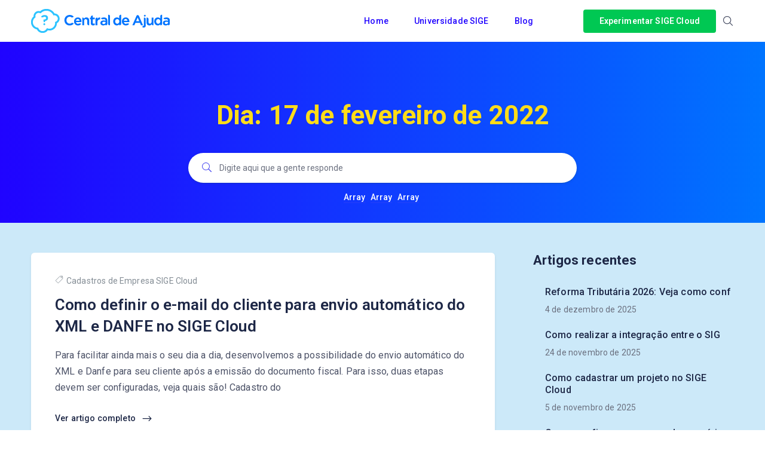

--- FILE ---
content_type: text/html; charset=UTF-8
request_url: https://ajuda.sigecloud.com.br/2022/02/17/
body_size: 11961
content:
<!DOCTYPE html>
<html lang="pt-BR">
    <head>
        <!-- Theme Version -->
        <meta name="docy-version" content="1.4.4">
        <!-- Charset Meta -->
        <meta charset="UTF-8">
        <!-- For IE -->
        <meta http-equiv="X-UA-Compatible" content="IE=edge">
        <!-- For Resposive Device -->
        <meta name="viewport" content="width=device-width, initial-scale=1.0">

        <title>17 de fevereiro de 2022 &#8211; Central de Ajuda | SIGE Cloud</title>
<meta name='robots' content='max-image-preview:large' />
<link rel='dns-prefetch' href='//unpkg.com' />
<link rel='dns-prefetch' href='//fonts.googleapis.com' />
<link rel="alternate" type="application/rss+xml" title="Feed para Central de Ajuda | SIGE Cloud &raquo;" href="https://ajuda.sigecloud.com.br/feed/" />
<link rel="alternate" type="application/rss+xml" title="Feed de comentários para Central de Ajuda | SIGE Cloud &raquo;" href="https://ajuda.sigecloud.com.br/comments/feed/" />
<style id='wp-img-auto-sizes-contain-inline-css' type='text/css'>
img:is([sizes=auto i],[sizes^="auto," i]){contain-intrinsic-size:3000px 1500px}
/*# sourceURL=wp-img-auto-sizes-contain-inline-css */
</style>
<style id='wp-emoji-styles-inline-css' type='text/css'>

	img.wp-smiley, img.emoji {
		display: inline !important;
		border: none !important;
		box-shadow: none !important;
		height: 1em !important;
		width: 1em !important;
		margin: 0 0.07em !important;
		vertical-align: -0.1em !important;
		background: none !important;
		padding: 0 !important;
	}
/*# sourceURL=wp-emoji-styles-inline-css */
</style>
<link rel='stylesheet' id='wp-block-library-css' href='https://ajuda.sigecloud.com.br/wp-includes/css/dist/block-library/style.min.css?ver=6.9' type='text/css' media='all' />
<style id='wp-block-heading-inline-css' type='text/css'>
h1:where(.wp-block-heading).has-background,h2:where(.wp-block-heading).has-background,h3:where(.wp-block-heading).has-background,h4:where(.wp-block-heading).has-background,h5:where(.wp-block-heading).has-background,h6:where(.wp-block-heading).has-background{padding:1.25em 2.375em}h1.has-text-align-left[style*=writing-mode]:where([style*=vertical-lr]),h1.has-text-align-right[style*=writing-mode]:where([style*=vertical-rl]),h2.has-text-align-left[style*=writing-mode]:where([style*=vertical-lr]),h2.has-text-align-right[style*=writing-mode]:where([style*=vertical-rl]),h3.has-text-align-left[style*=writing-mode]:where([style*=vertical-lr]),h3.has-text-align-right[style*=writing-mode]:where([style*=vertical-rl]),h4.has-text-align-left[style*=writing-mode]:where([style*=vertical-lr]),h4.has-text-align-right[style*=writing-mode]:where([style*=vertical-rl]),h5.has-text-align-left[style*=writing-mode]:where([style*=vertical-lr]),h5.has-text-align-right[style*=writing-mode]:where([style*=vertical-rl]),h6.has-text-align-left[style*=writing-mode]:where([style*=vertical-lr]),h6.has-text-align-right[style*=writing-mode]:where([style*=vertical-rl]){rotate:180deg}
/*# sourceURL=https://ajuda.sigecloud.com.br/wp-includes/blocks/heading/style.min.css */
</style>
<style id='wp-block-columns-inline-css' type='text/css'>
.wp-block-columns{box-sizing:border-box;display:flex;flex-wrap:wrap!important}@media (min-width:782px){.wp-block-columns{flex-wrap:nowrap!important}}.wp-block-columns{align-items:normal!important}.wp-block-columns.are-vertically-aligned-top{align-items:flex-start}.wp-block-columns.are-vertically-aligned-center{align-items:center}.wp-block-columns.are-vertically-aligned-bottom{align-items:flex-end}@media (max-width:781px){.wp-block-columns:not(.is-not-stacked-on-mobile)>.wp-block-column{flex-basis:100%!important}}@media (min-width:782px){.wp-block-columns:not(.is-not-stacked-on-mobile)>.wp-block-column{flex-basis:0;flex-grow:1}.wp-block-columns:not(.is-not-stacked-on-mobile)>.wp-block-column[style*=flex-basis]{flex-grow:0}}.wp-block-columns.is-not-stacked-on-mobile{flex-wrap:nowrap!important}.wp-block-columns.is-not-stacked-on-mobile>.wp-block-column{flex-basis:0;flex-grow:1}.wp-block-columns.is-not-stacked-on-mobile>.wp-block-column[style*=flex-basis]{flex-grow:0}:where(.wp-block-columns){margin-bottom:1.75em}:where(.wp-block-columns.has-background){padding:1.25em 2.375em}.wp-block-column{flex-grow:1;min-width:0;overflow-wrap:break-word;word-break:break-word}.wp-block-column.is-vertically-aligned-top{align-self:flex-start}.wp-block-column.is-vertically-aligned-center{align-self:center}.wp-block-column.is-vertically-aligned-bottom{align-self:flex-end}.wp-block-column.is-vertically-aligned-stretch{align-self:stretch}.wp-block-column.is-vertically-aligned-bottom,.wp-block-column.is-vertically-aligned-center,.wp-block-column.is-vertically-aligned-top{width:100%}
/*# sourceURL=https://ajuda.sigecloud.com.br/wp-includes/blocks/columns/style.min.css */
</style>
<style id='wp-block-group-inline-css' type='text/css'>
.wp-block-group{box-sizing:border-box}:where(.wp-block-group.wp-block-group-is-layout-constrained){position:relative}
/*# sourceURL=https://ajuda.sigecloud.com.br/wp-includes/blocks/group/style.min.css */
</style>
<style id='wp-block-paragraph-inline-css' type='text/css'>
.is-small-text{font-size:.875em}.is-regular-text{font-size:1em}.is-large-text{font-size:2.25em}.is-larger-text{font-size:3em}.has-drop-cap:not(:focus):first-letter{float:left;font-size:8.4em;font-style:normal;font-weight:100;line-height:.68;margin:.05em .1em 0 0;text-transform:uppercase}body.rtl .has-drop-cap:not(:focus):first-letter{float:none;margin-left:.1em}p.has-drop-cap.has-background{overflow:hidden}:root :where(p.has-background){padding:1.25em 2.375em}:where(p.has-text-color:not(.has-link-color)) a{color:inherit}p.has-text-align-left[style*="writing-mode:vertical-lr"],p.has-text-align-right[style*="writing-mode:vertical-rl"]{rotate:180deg}
/*# sourceURL=https://ajuda.sigecloud.com.br/wp-includes/blocks/paragraph/style.min.css */
</style>
<style id='global-styles-inline-css' type='text/css'>
:root{--wp--preset--aspect-ratio--square: 1;--wp--preset--aspect-ratio--4-3: 4/3;--wp--preset--aspect-ratio--3-4: 3/4;--wp--preset--aspect-ratio--3-2: 3/2;--wp--preset--aspect-ratio--2-3: 2/3;--wp--preset--aspect-ratio--16-9: 16/9;--wp--preset--aspect-ratio--9-16: 9/16;--wp--preset--color--black: #000000;--wp--preset--color--cyan-bluish-gray: #abb8c3;--wp--preset--color--white: #ffffff;--wp--preset--color--pale-pink: #f78da7;--wp--preset--color--vivid-red: #cf2e2e;--wp--preset--color--luminous-vivid-orange: #ff6900;--wp--preset--color--luminous-vivid-amber: #fcb900;--wp--preset--color--light-green-cyan: #7bdcb5;--wp--preset--color--vivid-green-cyan: #00d084;--wp--preset--color--pale-cyan-blue: #8ed1fc;--wp--preset--color--vivid-cyan-blue: #0693e3;--wp--preset--color--vivid-purple: #9b51e0;--wp--preset--gradient--vivid-cyan-blue-to-vivid-purple: linear-gradient(135deg,rgb(6,147,227) 0%,rgb(155,81,224) 100%);--wp--preset--gradient--light-green-cyan-to-vivid-green-cyan: linear-gradient(135deg,rgb(122,220,180) 0%,rgb(0,208,130) 100%);--wp--preset--gradient--luminous-vivid-amber-to-luminous-vivid-orange: linear-gradient(135deg,rgb(252,185,0) 0%,rgb(255,105,0) 100%);--wp--preset--gradient--luminous-vivid-orange-to-vivid-red: linear-gradient(135deg,rgb(255,105,0) 0%,rgb(207,46,46) 100%);--wp--preset--gradient--very-light-gray-to-cyan-bluish-gray: linear-gradient(135deg,rgb(238,238,238) 0%,rgb(169,184,195) 100%);--wp--preset--gradient--cool-to-warm-spectrum: linear-gradient(135deg,rgb(74,234,220) 0%,rgb(151,120,209) 20%,rgb(207,42,186) 40%,rgb(238,44,130) 60%,rgb(251,105,98) 80%,rgb(254,248,76) 100%);--wp--preset--gradient--blush-light-purple: linear-gradient(135deg,rgb(255,206,236) 0%,rgb(152,150,240) 100%);--wp--preset--gradient--blush-bordeaux: linear-gradient(135deg,rgb(254,205,165) 0%,rgb(254,45,45) 50%,rgb(107,0,62) 100%);--wp--preset--gradient--luminous-dusk: linear-gradient(135deg,rgb(255,203,112) 0%,rgb(199,81,192) 50%,rgb(65,88,208) 100%);--wp--preset--gradient--pale-ocean: linear-gradient(135deg,rgb(255,245,203) 0%,rgb(182,227,212) 50%,rgb(51,167,181) 100%);--wp--preset--gradient--electric-grass: linear-gradient(135deg,rgb(202,248,128) 0%,rgb(113,206,126) 100%);--wp--preset--gradient--midnight: linear-gradient(135deg,rgb(2,3,129) 0%,rgb(40,116,252) 100%);--wp--preset--font-size--small: 13px;--wp--preset--font-size--medium: 20px;--wp--preset--font-size--large: 36px;--wp--preset--font-size--x-large: 42px;--wp--preset--spacing--20: 0.44rem;--wp--preset--spacing--30: 0.67rem;--wp--preset--spacing--40: 1rem;--wp--preset--spacing--50: 1.5rem;--wp--preset--spacing--60: 2.25rem;--wp--preset--spacing--70: 3.38rem;--wp--preset--spacing--80: 5.06rem;--wp--preset--shadow--natural: 6px 6px 9px rgba(0, 0, 0, 0.2);--wp--preset--shadow--deep: 12px 12px 50px rgba(0, 0, 0, 0.4);--wp--preset--shadow--sharp: 6px 6px 0px rgba(0, 0, 0, 0.2);--wp--preset--shadow--outlined: 6px 6px 0px -3px rgb(255, 255, 255), 6px 6px rgb(0, 0, 0);--wp--preset--shadow--crisp: 6px 6px 0px rgb(0, 0, 0);}:where(.is-layout-flex){gap: 0.5em;}:where(.is-layout-grid){gap: 0.5em;}body .is-layout-flex{display: flex;}.is-layout-flex{flex-wrap: wrap;align-items: center;}.is-layout-flex > :is(*, div){margin: 0;}body .is-layout-grid{display: grid;}.is-layout-grid > :is(*, div){margin: 0;}:where(.wp-block-columns.is-layout-flex){gap: 2em;}:where(.wp-block-columns.is-layout-grid){gap: 2em;}:where(.wp-block-post-template.is-layout-flex){gap: 1.25em;}:where(.wp-block-post-template.is-layout-grid){gap: 1.25em;}.has-black-color{color: var(--wp--preset--color--black) !important;}.has-cyan-bluish-gray-color{color: var(--wp--preset--color--cyan-bluish-gray) !important;}.has-white-color{color: var(--wp--preset--color--white) !important;}.has-pale-pink-color{color: var(--wp--preset--color--pale-pink) !important;}.has-vivid-red-color{color: var(--wp--preset--color--vivid-red) !important;}.has-luminous-vivid-orange-color{color: var(--wp--preset--color--luminous-vivid-orange) !important;}.has-luminous-vivid-amber-color{color: var(--wp--preset--color--luminous-vivid-amber) !important;}.has-light-green-cyan-color{color: var(--wp--preset--color--light-green-cyan) !important;}.has-vivid-green-cyan-color{color: var(--wp--preset--color--vivid-green-cyan) !important;}.has-pale-cyan-blue-color{color: var(--wp--preset--color--pale-cyan-blue) !important;}.has-vivid-cyan-blue-color{color: var(--wp--preset--color--vivid-cyan-blue) !important;}.has-vivid-purple-color{color: var(--wp--preset--color--vivid-purple) !important;}.has-black-background-color{background-color: var(--wp--preset--color--black) !important;}.has-cyan-bluish-gray-background-color{background-color: var(--wp--preset--color--cyan-bluish-gray) !important;}.has-white-background-color{background-color: var(--wp--preset--color--white) !important;}.has-pale-pink-background-color{background-color: var(--wp--preset--color--pale-pink) !important;}.has-vivid-red-background-color{background-color: var(--wp--preset--color--vivid-red) !important;}.has-luminous-vivid-orange-background-color{background-color: var(--wp--preset--color--luminous-vivid-orange) !important;}.has-luminous-vivid-amber-background-color{background-color: var(--wp--preset--color--luminous-vivid-amber) !important;}.has-light-green-cyan-background-color{background-color: var(--wp--preset--color--light-green-cyan) !important;}.has-vivid-green-cyan-background-color{background-color: var(--wp--preset--color--vivid-green-cyan) !important;}.has-pale-cyan-blue-background-color{background-color: var(--wp--preset--color--pale-cyan-blue) !important;}.has-vivid-cyan-blue-background-color{background-color: var(--wp--preset--color--vivid-cyan-blue) !important;}.has-vivid-purple-background-color{background-color: var(--wp--preset--color--vivid-purple) !important;}.has-black-border-color{border-color: var(--wp--preset--color--black) !important;}.has-cyan-bluish-gray-border-color{border-color: var(--wp--preset--color--cyan-bluish-gray) !important;}.has-white-border-color{border-color: var(--wp--preset--color--white) !important;}.has-pale-pink-border-color{border-color: var(--wp--preset--color--pale-pink) !important;}.has-vivid-red-border-color{border-color: var(--wp--preset--color--vivid-red) !important;}.has-luminous-vivid-orange-border-color{border-color: var(--wp--preset--color--luminous-vivid-orange) !important;}.has-luminous-vivid-amber-border-color{border-color: var(--wp--preset--color--luminous-vivid-amber) !important;}.has-light-green-cyan-border-color{border-color: var(--wp--preset--color--light-green-cyan) !important;}.has-vivid-green-cyan-border-color{border-color: var(--wp--preset--color--vivid-green-cyan) !important;}.has-pale-cyan-blue-border-color{border-color: var(--wp--preset--color--pale-cyan-blue) !important;}.has-vivid-cyan-blue-border-color{border-color: var(--wp--preset--color--vivid-cyan-blue) !important;}.has-vivid-purple-border-color{border-color: var(--wp--preset--color--vivid-purple) !important;}.has-vivid-cyan-blue-to-vivid-purple-gradient-background{background: var(--wp--preset--gradient--vivid-cyan-blue-to-vivid-purple) !important;}.has-light-green-cyan-to-vivid-green-cyan-gradient-background{background: var(--wp--preset--gradient--light-green-cyan-to-vivid-green-cyan) !important;}.has-luminous-vivid-amber-to-luminous-vivid-orange-gradient-background{background: var(--wp--preset--gradient--luminous-vivid-amber-to-luminous-vivid-orange) !important;}.has-luminous-vivid-orange-to-vivid-red-gradient-background{background: var(--wp--preset--gradient--luminous-vivid-orange-to-vivid-red) !important;}.has-very-light-gray-to-cyan-bluish-gray-gradient-background{background: var(--wp--preset--gradient--very-light-gray-to-cyan-bluish-gray) !important;}.has-cool-to-warm-spectrum-gradient-background{background: var(--wp--preset--gradient--cool-to-warm-spectrum) !important;}.has-blush-light-purple-gradient-background{background: var(--wp--preset--gradient--blush-light-purple) !important;}.has-blush-bordeaux-gradient-background{background: var(--wp--preset--gradient--blush-bordeaux) !important;}.has-luminous-dusk-gradient-background{background: var(--wp--preset--gradient--luminous-dusk) !important;}.has-pale-ocean-gradient-background{background: var(--wp--preset--gradient--pale-ocean) !important;}.has-electric-grass-gradient-background{background: var(--wp--preset--gradient--electric-grass) !important;}.has-midnight-gradient-background{background: var(--wp--preset--gradient--midnight) !important;}.has-small-font-size{font-size: var(--wp--preset--font-size--small) !important;}.has-medium-font-size{font-size: var(--wp--preset--font-size--medium) !important;}.has-large-font-size{font-size: var(--wp--preset--font-size--large) !important;}.has-x-large-font-size{font-size: var(--wp--preset--font-size--x-large) !important;}
:where(.wp-block-columns.is-layout-flex){gap: 2em;}:where(.wp-block-columns.is-layout-grid){gap: 2em;}
/*# sourceURL=global-styles-inline-css */
</style>
<style id='core-block-supports-inline-css' type='text/css'>
.wp-container-core-columns-is-layout-9d6595d7{flex-wrap:nowrap;}
/*# sourceURL=core-block-supports-inline-css */
</style>

<style id='classic-theme-styles-inline-css' type='text/css'>
/*! This file is auto-generated */
.wp-block-button__link{color:#fff;background-color:#32373c;border-radius:9999px;box-shadow:none;text-decoration:none;padding:calc(.667em + 2px) calc(1.333em + 2px);font-size:1.125em}.wp-block-file__button{background:#32373c;color:#fff;text-decoration:none}
/*# sourceURL=/wp-includes/css/classic-themes.min.css */
</style>
<link rel='stylesheet' id='bbp-default-css' href='https://ajuda.sigecloud.com.br/wp-content/plugins/bbpress/templates/default/css/bbpress.min.css?ver=2.6.6' type='text/css' media='all' />
<link rel='stylesheet' id='sbv-render-css-css' href='https://ajuda.sigecloud.com.br/wp-content/plugins/smart-bbpress-nverify/css/render.min.css?ver=3.8.1' type='text/css' media='all' />
<link rel='stylesheet' id='contact-form-7-css' href='https://ajuda.sigecloud.com.br/wp-content/plugins/contact-form-7/includes/css/styles.css?ver=5.5.2' type='text/css' media='all' />
<link rel='stylesheet' id='docy-fonts-css' href='https://fonts.googleapis.com/css?family=Roboto%3A300%2C400%2C500%2C600%2C700&#038;subset' type='text/css' media='all' />
<link rel='stylesheet' id='bootstrap-css' href='https://ajuda.sigecloud.com.br/wp-content/themes/docy/assets/vendors/bootstrap/css/bootstrap.min.css?ver=6.9' type='text/css' media='all' />
<link rel='stylesheet' id='elegant-icon-css' href='https://ajuda.sigecloud.com.br/wp-content/themes/docy/assets/vendors/elegant-icon/style.css?ver=6.9' type='text/css' media='all' />
<link rel='stylesheet' id='fontawesome-css' href='https://ajuda.sigecloud.com.br/wp-content/themes/docy/assets/vendors/font-awesome/css/all.css?ver=6.9' type='text/css' media='all' />
<link rel='stylesheet' id='animate-css' href='https://ajuda.sigecloud.com.br/wp-content/themes/docy/assets/vendors/animation/animate.css?ver=6.9' type='text/css' media='all' />
<link rel='stylesheet' id='tooltipster-css' href='https://ajuda.sigecloud.com.br/wp-content/themes/docy/assets/vendors/tooltipster/css/tooltipster.bundle.min.css?ver=6.9' type='text/css' media='all' />
<link rel='stylesheet' id='elementor-frontend-css' href='https://ajuda.sigecloud.com.br/wp-content/plugins/elementor/assets/css/frontend.min.css?ver=3.4.6' type='text/css' media='all' />
<link rel='stylesheet' id='docy-elementor-css' href='https://ajuda.sigecloud.com.br/wp-content/themes/docy/assets/css/elementor-style.css?ver=6.9' type='text/css' media='all' />
<link rel='stylesheet' id='docy-main-css' href='https://ajuda.sigecloud.com.br/wp-content/themes/docy/assets/css/style-main.css?ver=6.9' type='text/css' media='all' />
<link rel='stylesheet' id='docy-wpd-css' href='https://ajuda.sigecloud.com.br/wp-content/themes/docy/assets/css/wpd-style.css?ver=6.9' type='text/css' media='all' />
<link rel='stylesheet' id='docy-root-css' href='https://ajuda.sigecloud.com.br/wp-content/themes/docy/style.css?ver=6.9' type='text/css' media='all' />
<link rel='stylesheet' id='docy-wp-custom-css' href='https://ajuda.sigecloud.com.br/wp-content/themes/docy/assets/css/wp-custom.css?ver=6.9' type='text/css' media='all' />
<link rel='stylesheet' id='docy-responsive-css' href='https://ajuda.sigecloud.com.br/wp-content/themes/docy/assets/css/responsive.css?ver=6.9' type='text/css' media='all' />
<link rel='stylesheet' id='docy-responsive2-css' href='https://ajuda.sigecloud.com.br/wp-content/themes/docy/assets/css/responsive2.css?ver=6.9' type='text/css' media='all' />
<script type="text/javascript" id="jquery-core-js-extra">
/* <![CDATA[ */
var docy_local_object = {"ajaxurl":"https://ajuda.sigecloud.com.br/wp-admin/admin-ajax.php","privacy_bar_btn_txt":"Understood","privacy_bar_txt":"By using this website, you automatically accept that we use cookies.","DOCY_DIR_CSS":"https://ajuda.sigecloud.com.br/wp-content/themes/docy/assets/css"};
//# sourceURL=jquery-core-js-extra
/* ]]> */
</script>
<script type="text/javascript" src="https://ajuda.sigecloud.com.br/wp-includes/js/jquery/jquery.min.js?ver=3.7.1" id="jquery-core-js"></script>
<script type="text/javascript" src="https://ajuda.sigecloud.com.br/wp-includes/js/jquery/jquery-migrate.min.js?ver=3.4.1" id="jquery-migrate-js"></script>
<link rel="https://api.w.org/" href="https://ajuda.sigecloud.com.br/wp-json/" /><link rel="EditURI" type="application/rsd+xml" title="RSD" href="https://ajuda.sigecloud.com.br/xmlrpc.php?rsd" />
<meta name="generator" content="WordPress 6.9" />
<link rel="icon" href="https://ajuda.sigecloud.com.br/wp-content/uploads/2021/10/cropped-fav-32x32.png" sizes="32x32" />
<link rel="icon" href="https://ajuda.sigecloud.com.br/wp-content/uploads/2021/10/cropped-fav-192x192.png" sizes="192x192" />
<link rel="apple-touch-icon" href="https://ajuda.sigecloud.com.br/wp-content/uploads/2021/10/cropped-fav-180x180.png" />
<meta name="msapplication-TileImage" content="https://ajuda.sigecloud.com.br/wp-content/uploads/2021/10/cropped-fav-270x270.png" />
    </head>

    <body class="archive date wp-embed-responsive wp-theme-docy  elementor-default elementor-kit-6" >
        
        <div class="body_wrapper ">
            <div class="click_capture"></div>

            <nav     class="navbar navbar-expand-lg menu_one sticky-nav display_none  dark_menu"
     id="sticky">
                <div class="container ">
                            <a class="navbar-brand header_logo" href="https://ajuda.sigecloud.com.br/">
                            <img class="first_logo sticky_logo main_logo" src="https://ajuda.sigecloud.com.br/wp-content/uploads/2021/10/logo_black.png" alt="Central de Ajuda | SIGE Cloud" srcset='https://ajuda.sigecloud.com.br/wp-content/uploads/2021/10/logo_b2x.png 2x'>
                                    <img class="white_logo " src="https://ajuda.sigecloud.com.br/wp-content/uploads/2021/10/logo_black.png" alt="Central de Ajuda | SIGE Cloud" srcset='https://ajuda.sigecloud.com.br/wp-content/uploads/2021/10/logo_b2x.png 2x'>
                                </a>                    <button class="navbar-toggler collapsed" type="button" data-toggle="collapse"
                            data-target="#navbarSupportedContent" aria-controls="navbarSupportedContent"
                            aria-expanded="false" aria-label="Toggle navigation">
                        <span class="menu_toggle">
                            <span class="hamburger">
                                <span></span>
                                <span></span>
                                <span></span>
                            </span>
                            <span class="hamburger-cross">
                                <span></span>
                                <span></span>
                            </span>
                        </span>
                    </button>
                    <div class="collapse navbar-collapse" id="navbarSupportedContent">
    <form action="https://ajuda.sigecloud.com.br/" class="search-input toggle" method="get">
        <input type="search" placeholder="Search..." name="s" value="">
        <button type="submit" class="search-icon"> <ion-icon name="search-outline"></ion-icon> </button>
    </form>
    <ul id="menu-main-menu" class="navbar-nav menu ml-auto"><li itemscope="itemscope"  id="menu-item-7230" class="menu-item menu-item-type-custom menu-item-object-custom menu-item-home menu-item-7230 dropdown submenu nav-item"><a title="Home" class="nav-link" href="http://ajuda.sigecloud.com.br/">Home&nbsp;</a></li>
<li itemscope="itemscope"  id="menu-item-7231" class="menu-item menu-item-type-custom menu-item-object-custom menu-item-7231 dropdown submenu nav-item"><a title="Universidade SIGE" class="nav-link" href="https://universidade.sigecloud.com.br/">Universidade SIGE&nbsp;</a></li>
<li itemscope="itemscope"  id="menu-item-7232" class="menu-item menu-item-type-custom menu-item-object-custom menu-item-7232 dropdown submenu nav-item"><a title="Blog" class="nav-link" href="https://blog.sigecloud.com.br/">Blog&nbsp;</a></li>
</ul>        <div class="right-nav">
                    <a class="nav_btn tp_btn" href="https://sigeatende.com.br/planos" target='_blank'>
                Experimentar SIGE Cloud            </a>
            
                    <div class="search-icon">
                <ion-icon class="close-outline" name="close-outline"></ion-icon>
                <ion-icon class="search-outline" name="search-outline"></ion-icon>
            </div>
                </div>
    </div>                </div>
            </nav>

            <div class="mobile_main_menu sticky">
    <div class="container">
        <div class="mobile_menu_left">
            <button type="button" class="navbar-toggler mobile_menu_btn">
                <span class="menu_toggle ">
                    <span class="hamburger">
                        <span></span>
                        <span></span>
                        <span></span>
                    </span>
                </span>
            </button>
                    <a class="navbar-brand header_logo" href="https://ajuda.sigecloud.com.br/">
                            <img class="first_logo sticky_logo main_logo" src="https://ajuda.sigecloud.com.br/wp-content/uploads/2021/10/logo_black.png" alt="Central de Ajuda | SIGE Cloud" srcset='https://ajuda.sigecloud.com.br/wp-content/uploads/2021/10/logo_b2x.png 2x'>
                                    <img class="white_logo " src="https://ajuda.sigecloud.com.br/wp-content/uploads/2021/10/logo_black.png" alt="Central de Ajuda | SIGE Cloud" srcset='https://ajuda.sigecloud.com.br/wp-content/uploads/2021/10/logo_b2x.png 2x'>
                                </a>        </div>
        <div class="mobile_menu_right">
               <div class="right-nav">
                    <a class="nav_btn tp_btn" href="https://sigeatende.com.br/planos" target='_blank'>
                Experimentar SIGE Cloud            </a>
            
                    <div class="search-icon">
                <ion-icon class="close-outline" name="close-outline"></ion-icon>
                <ion-icon class="search-outline" name="search-outline"></ion-icon>
            </div>
                </div>
            </div>
    </div>
</div>

<div class="side_menu">
    <div class="mobile_menu_header">
        <div class="close_nav">
            <i class="icon_close"></i>
        </div>
                    <div class="mobile_logo">
                <a href="https://ajuda.sigecloud.com.br/">
                    <img src="https://ajuda.sigecloud.com.br/wp-content/uploads/2021/10/logo_black.png" alt="Central de Ajuda | SIGE Cloud">
                </a>
            </div>
            </div>
    <div class="mobile_nav_wrapper">
        <nav class="mobile_nav_bottom">
            <ul id="menu-main-menu-1" class="navbar-nav menu ml-auto"><li itemscope="itemscope"  class="menu-item menu-item-type-custom menu-item-object-custom menu-item-home menu-item-7230 dropdown submenu nav-item"><a title="Home" class="nav-link" href="http://ajuda.sigecloud.com.br/">Home&nbsp;</a></li>
<li itemscope="itemscope"  class="menu-item menu-item-type-custom menu-item-object-custom menu-item-7231 dropdown submenu nav-item"><a title="Universidade SIGE" class="nav-link" href="https://universidade.sigecloud.com.br/">Universidade SIGE&nbsp;</a></li>
<li itemscope="itemscope"  class="menu-item menu-item-type-custom menu-item-object-custom menu-item-7232 dropdown submenu nav-item"><a title="Blog" class="nav-link" href="https://blog.sigecloud.com.br/">Blog&nbsp;</a></li>
</ul>        </nav>
    </div>
</div>    <div class="breadcrumb_area_three">
                <div class="container">
            <div class="breadcrumb_text text-center">
                <h1 class="text-center">
                    Dia: <span>17 de fevereiro de 2022</span>                </h1>
                            </div>
        </div>
    </div>
    
<section class="doc_banner_area search-banner-light sbnr-global">
    <div class="container">
        <div class="doc_banner_content">
            <form action="https://ajuda.sigecloud.com.br/" role="search" method="get" class="header_search_form ">
                <div class="header_search_form_info">
                    <div class="form-group">
                        <div class="input-wrapper">
                                                                                                                    <label for="searchInput">
                                <i class="icon_search"></i>
                            </label>
                            <input type='search' id="searchInput" name="s" onkeyup="fetchResults()"
                                   placeholder="Digite aqui que a gente responde" autocomplete="off" value=""/>
                            <span class="spinner">
    <img src="https://ajuda.sigecloud.com.br/wp-content/themes/docy/assets/img/icons/loading.svg" alt="loading">
</span>
                            
                                                    </div>
                    </div>
                </div>

                <div id="docy-search-result" data-noresult="Nenhum resultado encontrado"></div>    <div class="header_search_keyword">
        
        <!-- Search Keywords -->
                    <ul class="list-unstyled">
                                    <li class="wow fadeInUp" data-wow-delay="0.2s">
                        <a href="#"> Array </a>
                    </li>
                                    <li class="wow fadeInUp" data-wow-delay="0.2s">
                        <a href="#"> Array </a>
                    </li>
                                    <li class="wow fadeInUp" data-wow-delay="0.2s">
                        <a href="#"> Array </a>
                    </li>
                            </ul>
            </div>
            </form>
        </div>
    </div>
</section>


<section class="page_breadcrumb">
    <div class="container">
        <div class="row">
            <div class="col-sm-9">
                <nav aria-label="breadcrumb">
                            <ol class="breadcrumb">
            <li class="home-icon"><ion-icon name="home-outline"></ion-icon></li>
            <li class="breadcrumb-item">
                <a href="https://ajuda.sigecloud.com.br/"> Home </a>
            </li>
                                        <li class="breadcrumb-item active">
                    Post                </li>
                                            </ol>
                        </nav>
            </div>
            <div class="col-sm-3">
                <span class="date">
                    <i class="icon_clock_alt"></i>
                    Updated on                    25 de março de 2024                </span>
            </div>
        </div>
    </div>
</section>

<section class="doc_blog_classic_area sec_pad">
        <div class="container">
        <div class="row ">
                            <div class="col-lg-8">
                    
<div class="blog_top_post shadow-sm blog_classic_item post-17330 post type-post status-publish format-standard hentry category-cadastros-sige-cloud-cadastros-sige-cloud-sige-cloud-2 category-cadastros-sige-cloud-cadastros-sige-cloud category-cadastros-sige-cloud category-configuracoes-sige-cloud category-fiscal-sige-cloud category-outras-configuracoes category-fiscal-sige-cloud-fiscal-sige-cloud-sige-cloud-3 category-sige-cloud tag-como-definir-o-e-mail-do-cliente-para-envio-automatico-do-xml-e-danfe-no-sige-cloud tag-danfe tag-definir-o-e-mail-do-cliente tag-enviar-para-o-cliente tag-envio-automatico-do-xml-e-danfe tag-servidor tag-servidor-de-email tag-xml no-post-thumbnail">
        <div class="b_top_post_content">
        
    <div class="post_tag">
                    <a href="https://ajuda.sigecloud.com.br/category/sige-cloud/cadastros-sige-cloud/cadastros-sige-cloud-cadastros-sige-cloud-sige-cloud-2/" class="meta-item">
                <ion-icon name="pricetag-outline"></ion-icon>
                Cadastros de Empresa SIGE Cloud            </a>
                </div>
    
        <a href="https://ajuda.sigecloud.com.br/como-definir-o-e-mail-do-cliente-para-envio-automatico-do-xml-e-danfe-no-sige-cloud/">
            <h3 class="title">Como definir o e-mail do cliente para envio automático do XML e DANFE no SIGE Cloud</h3>
        </a>
        <p>Para facilitar ainda mais o seu dia a dia, desenvolvemos a possibilidade do envio automático do XML e Danfe para seu cliente após a emissão do documento fiscal. Para isso, duas etapas devem ser configuradas, veja quais são! Cadastro do</p>
        <div class="d-flex justify-content-between p_bottom">
            <a href="https://ajuda.sigecloud.com.br/como-definir-o-e-mail-do-cliente-para-envio-automatico-do-xml-e-danfe-no-sige-cloud/" class="learn_btn">
                Ver artigo completo                <i class="arrow_right"></i>
            </a>
                    </div>
    </div>
</div>
<div class="blog_top_post shadow-sm blog_classic_item post-17320 post type-post status-publish format-standard hentry category-fiscal-sige-cloud category-fiscal-sige-cloud-fiscal-sige-cloud-sige-cloud-2 category-fiscal-sige-cloud-fiscal-sige-cloud category-fiscal-sige-cloud-fiscal-sige-cloud-sige-cloud category-fiscal-sige-cloud-fiscal-sige-cloud-sige-cloud-3 category-sige-cloud tag-cf-e tag-como-enviar-o-xml-das-notas-fiscais-para-a-contabilidade-via-sige-cloud tag-ct-e tag-dacte-cte tag-danfe-mdf-e tag-danfe-mdfe tag-danfe-nf-e tag-download tag-mdf-e tag-mdfe tag-nf-e tag-nfc-e tag-nfse tag-notas-de-entrada tag-notas-fiscais tag-xml no-post-thumbnail">
        <div class="b_top_post_content">
        
    <div class="post_tag">
                    <a href="https://ajuda.sigecloud.com.br/category/sige-cloud/fiscal-sige-cloud/" class="meta-item">
                <ion-icon name="pricetag-outline"></ion-icon>
                Fiscal SIGE Cloud            </a>
                </div>
    
        <a href="https://ajuda.sigecloud.com.br/como-enviar-o-xml-das-notas-fiscais-para-a-contabilidade-via-sige-cloud/">
            <h3 class="title">Como enviar o XML das notas fiscais para a contabilidade via SIGE Cloud</h3>
        </a>
        <p>O XML veio para trazer muitas inovações e facilitar a rotina dentro do departamento de faturamento ou outro responsável pelas Notas Fiscais das empresas e das contabilidades. Isso porque, como já exposto, através do arquivo XML todos os setores envolvidos,</p>
        <div class="d-flex justify-content-between p_bottom">
            <a href="https://ajuda.sigecloud.com.br/como-enviar-o-xml-das-notas-fiscais-para-a-contabilidade-via-sige-cloud/" class="learn_btn">
                Ver artigo completo                <i class="arrow_right"></i>
            </a>
                    </div>
    </div>
</div>
<div class="blog_top_post shadow-sm blog_classic_item post-17318 post type-post status-publish format-standard hentry category-configuracoes-fiscais-sige-lite category-fiscal-sige-lite category-sige-lite tag-cupom tag-cupom-fiscal tag-cupom-fiscal-imprime-cortado tag-emissao-de-cupom-fiscal tag-emitir-cupom-fiscal tag-impressao tag-impressora tag-imprime-cortado tag-o-que-fazer-quando-o-cupom-fiscal-imprime-cortado-no-sige-lite no-post-thumbnail">
        <div class="b_top_post_content">
        
    <div class="post_tag">
                    <a href="https://ajuda.sigecloud.com.br/category/sige-lite/fiscal-sige-lite/configuracoes-fiscais-sige-lite/" class="meta-item">
                <ion-icon name="pricetag-outline"></ion-icon>
                Configurações Fiscais SIGE Lite            </a>
                </div>
    
        <a href="https://ajuda.sigecloud.com.br/o-que-fazer-quando-o-cupom-fiscal-imprime-cortado-no-sige-lite/">
            <h3 class="title">O que fazer quando o cupom fiscal imprime cortado no SIGE Lite</h3>
        </a>
        <p>Pode ocorrer de quando se realizar uma venda, no momento da impressão do cupom fiscal você verificar que o mesmo se encontra cortado, isso ocorre por virtude de uma desconfiguração na sua impressora. Veja o que deve ser feito! Como</p>
        <div class="d-flex justify-content-between p_bottom">
            <a href="https://ajuda.sigecloud.com.br/o-que-fazer-quando-o-cupom-fiscal-imprime-cortado-no-sige-lite/" class="learn_btn">
                Ver artigo completo                <i class="arrow_right"></i>
            </a>
                    </div>
    </div>
</div>
<div class="blog_top_post shadow-sm blog_classic_item post-17316 post type-post status-publish format-standard hentry category-fiscal-sige-cloud category-outras-configuracoes category-sige-cloud category-vendas-sige-cloud tag-cupom-fiscal tag-cupom-fiscal-imprime-cortado tag-fiscal tag-imprime-cortado tag-imprimindo-cortado tag-o-que-fazer-quando-o-cupom-fiscal-imprime-cortado-no-sige-cloud no-post-thumbnail">
        <div class="b_top_post_content">
        
    <div class="post_tag">
                    <a href="https://ajuda.sigecloud.com.br/category/sige-cloud/fiscal-sige-cloud/" class="meta-item">
                <ion-icon name="pricetag-outline"></ion-icon>
                Fiscal SIGE Cloud            </a>
                </div>
    
        <a href="https://ajuda.sigecloud.com.br/o-que-fazer-quando-o-cupom-fiscal-imprime-cortado-no-sige-cloud/">
            <h3 class="title">O que fazer quando o cupom fiscal imprime cortado no SIGE Cloud</h3>
        </a>
        <p>Pode ocorrer de quando se realizar uma venda, no momento da impressão do cupom fiscal você verificar que o mesmo se encontra cortado, isso ocorre por virtude de uma desconfiguração na sua impressora. Veja o que deve ser feito! Como</p>
        <div class="d-flex justify-content-between p_bottom">
            <a href="https://ajuda.sigecloud.com.br/o-que-fazer-quando-o-cupom-fiscal-imprime-cortado-no-sige-cloud/" class="learn_btn">
                Ver artigo completo                <i class="arrow_right"></i>
            </a>
                    </div>
    </div>
</div>                </div>
                
<div class="col-lg-4">
    <div class="blog_sidebar pl-40">
	    <div id="recent-posts-1" class="widget sidebar_widget recent_news_widget"><h3 class="c_head">Artigos recentes</h3>            <div class="media d-flex recent_post_item post-17316 post type-post status-publish format-standard hentry category-fiscal-sige-cloud category-outras-configuracoes category-sige-cloud category-vendas-sige-cloud tag-cupom-fiscal tag-cupom-fiscal-imprime-cortado tag-fiscal tag-imprime-cortado tag-imprimindo-cortado tag-o-que-fazer-quando-o-cupom-fiscal-imprime-cortado-no-sige-cloud no-post-thumbnail">
                <a href="https://ajuda.sigecloud.com.br/reforma-tributaria-2026-veja-como-configurar-facilmente-no-sige-cloud/" class="thumbnail">
                                    </a>
                <div class="media-body">
                    <a class="entry_post_date" href="https://ajuda.sigecloud.com.br/reforma-tributaria-2026-veja-como-configurar-facilmente-no-sige-cloud/" title="Reforma Tributária 2026: Veja como configurar facilmente no SIGE Cloud">
                        <h5> Reforma Tributária 2026: Veja como conf </h5>
                    </a>
                                            <a class="entry_post_date" href="https://ajuda.sigecloud.com.br/2022/02/17/">
                            4 de dezembro de 2025                        </a>
                                    </div>
            </div>
                    <div class="media d-flex recent_post_item post-17316 post type-post status-publish format-standard hentry category-fiscal-sige-cloud category-outras-configuracoes category-sige-cloud category-vendas-sige-cloud tag-cupom-fiscal tag-cupom-fiscal-imprime-cortado tag-fiscal tag-imprime-cortado tag-imprimindo-cortado tag-o-que-fazer-quando-o-cupom-fiscal-imprime-cortado-no-sige-cloud no-post-thumbnail">
                <a href="https://ajuda.sigecloud.com.br/como-realizar-a-integracao-entre-o-sige-cloud-e-o-google/" class="thumbnail">
                                    </a>
                <div class="media-body">
                    <a class="entry_post_date" href="https://ajuda.sigecloud.com.br/como-realizar-a-integracao-entre-o-sige-cloud-e-o-google/" title="Como realizar a integração entre o SIGE Cloud e o Google">
                        <h5> Como realizar a integração entre o SIG </h5>
                    </a>
                                            <a class="entry_post_date" href="https://ajuda.sigecloud.com.br/2022/02/17/">
                            24 de novembro de 2025                        </a>
                                    </div>
            </div>
                    <div class="media d-flex recent_post_item post-17316 post type-post status-publish format-standard hentry category-fiscal-sige-cloud category-outras-configuracoes category-sige-cloud category-vendas-sige-cloud tag-cupom-fiscal tag-cupom-fiscal-imprime-cortado tag-fiscal tag-imprime-cortado tag-imprimindo-cortado tag-o-que-fazer-quando-o-cupom-fiscal-imprime-cortado-no-sige-cloud no-post-thumbnail">
                <a href="https://ajuda.sigecloud.com.br/como-cadastrar-um-projeto-no-sige-cloud/" class="thumbnail">
                                    </a>
                <div class="media-body">
                    <a class="entry_post_date" href="https://ajuda.sigecloud.com.br/como-cadastrar-um-projeto-no-sige-cloud/" title="Como cadastrar um projeto no SIGE Cloud">
                        <h5> Como cadastrar um projeto no SIGE Cloud </h5>
                    </a>
                                            <a class="entry_post_date" href="https://ajuda.sigecloud.com.br/2022/02/17/">
                            5 de novembro de 2025                        </a>
                                    </div>
            </div>
                    <div class="media d-flex recent_post_item post-17316 post type-post status-publish format-standard hentry category-fiscal-sige-cloud category-outras-configuracoes category-sige-cloud category-vendas-sige-cloud tag-cupom-fiscal tag-cupom-fiscal-imprime-cortado tag-fiscal tag-imprime-cortado tag-imprimindo-cortado tag-o-que-fazer-quando-o-cupom-fiscal-imprime-cortado-no-sige-cloud no-post-thumbnail">
                <a href="https://ajuda.sigecloud.com.br/como-configurar-o-acesso-dos-usuarios-a-gestao-de-projetos/" class="thumbnail">
                                    </a>
                <div class="media-body">
                    <a class="entry_post_date" href="https://ajuda.sigecloud.com.br/como-configurar-o-acesso-dos-usuarios-a-gestao-de-projetos/" title="Como configurar o acesso dos usuários à Gestão de Projetos">
                        <h5> Como configurar o acesso dos usuários � </h5>
                    </a>
                                            <a class="entry_post_date" href="https://ajuda.sigecloud.com.br/2022/02/17/">
                            5 de novembro de 2025                        </a>
                                    </div>
            </div>
        
		</div><div id="block-3" class="widget sidebar_widget widget_block">
<div class="wp-block-group"><div class="wp-block-group__inner-container is-layout-flow wp-block-group-is-layout-flow"></div></div>
</div><div id="block-4" class="widget sidebar_widget widget_block">
<div class="wp-block-group"><div class="wp-block-group__inner-container is-layout-flow wp-block-group-is-layout-flow"></div></div>
</div><div id="categories-1" class="widget sidebar_widget widget_categories"><h3 class="c_head">Categorias</h3>
			<ul>
					<li class="cat-item cat-item-327"><a href="https://ajuda.sigecloud.com.br/category/sige-cloud/estoque-sige-cloud/estoque-sige-cloud-estoque-sige-cloud-sige-cloud/">Cadastro de Produtos</a>
</li>
	<li class="cat-item cat-item-207"><a href="https://ajuda.sigecloud.com.br/category/sige-cloud/cadastros-sige-cloud/cadastros-sige-cloud-cadastros-sige-cloud-sige-cloud-2/">Cadastros de Empresa SIGE Cloud</a>
</li>
	<li class="cat-item cat-item-205"><a href="https://ajuda.sigecloud.com.br/category/sige-cloud/cadastros-sige-cloud/cadastros-sige-cloud-cadastros-sige-cloud/">Cadastros de Pessoas SIGE Cloud</a>
</li>
	<li class="cat-item cat-item-1067"><a href="https://ajuda.sigecloud.com.br/category/sige-lite/cadastros-sige-lite/cadastros-de-pessoas-sige-lite/">Cadastros de Pessoas SIGE Lite</a>
</li>
	<li class="cat-item cat-item-1077"><a href="https://ajuda.sigecloud.com.br/category/sige-mobi/cadastros-sige-mobi/cadastros-de-pessoas-sige-mobi/">Cadastros de Pessoas SIGE Mobi</a>
</li>
	<li class="cat-item cat-item-206"><a href="https://ajuda.sigecloud.com.br/category/sige-cloud/cadastros-sige-cloud/cadastros-sige-cloud-cadastros-sige-cloud-sige-cloud/">Cadastros de Produtos</a>
</li>
	<li class="cat-item cat-item-1078"><a href="https://ajuda.sigecloud.com.br/category/sige-mobi/cadastros-sige-mobi/cadastros-de-produtos-e-estoque-sige-mobi/">Cadastros de Produtos e Estoque SIGE Mobi</a>
</li>
	<li class="cat-item cat-item-1068"><a href="https://ajuda.sigecloud.com.br/category/sige-lite/cadastros-sige-lite/cadastros-de-produtos-e-servicos-sige-lite/">Cadastros de Produtos e Serviços SIGE Lite</a>
</li>
	<li class="cat-item cat-item-208"><a href="https://ajuda.sigecloud.com.br/category/sige-cloud/cadastros-sige-cloud/cadastros-sige-cloud-cadastros-sige-cloud-sige-cloud-3/">Cadastros Gerais para Financeiro</a>
</li>
	<li class="cat-item cat-item-328"><a href="https://ajuda.sigecloud.com.br/category/sige-cloud/estoque-sige-cloud/estoque-sige-cloud-estoque-sige-cloud-sige-cloud-2/">Cadastros Gerais para Produtos</a>
</li>
	<li class="cat-item cat-item-209"><a href="https://ajuda.sigecloud.com.br/category/sige-cloud/cadastros-sige-cloud/cadastros-sige-cloud-cadastros-sige-cloud-sige-cloud-4/">Cadastros Gerais para Vendas</a>
</li>
	<li class="cat-item cat-item-204"><a href="https://ajuda.sigecloud.com.br/category/sige-cloud/cadastros-sige-cloud/">Cadastros SIGE Cloud</a>
</li>
	<li class="cat-item cat-item-1066"><a href="https://ajuda.sigecloud.com.br/category/sige-lite/cadastros-sige-lite/">Cadastros SIGE Lite</a>
</li>
	<li class="cat-item cat-item-1076"><a href="https://ajuda.sigecloud.com.br/category/sige-mobi/cadastros-sige-mobi/">Cadastros SIGE Mobi</a>
</li>
	<li class="cat-item cat-item-565"><a href="https://ajuda.sigecloud.com.br/category/comercio/">Comércio</a>
</li>
	<li class="cat-item cat-item-103"><a href="https://ajuda.sigecloud.com.br/category/sige-cloud/compras-sige-cloud/">Compras SIGE Cloud</a>
</li>
	<li class="cat-item cat-item-1041"><a href="https://ajuda.sigecloud.com.br/category/sige-cloud/configuracoes-sige-cloud/configuracoes-de-nf-e-nfs-e/">Configurações de NF-e / NFS-e</a>
</li>
	<li class="cat-item cat-item-1040"><a href="https://ajuda.sigecloud.com.br/category/sige-cloud/configuracoes-sige-cloud/configuracoes-do-erp/">Configurações do ERP</a>
</li>
	<li class="cat-item cat-item-1065"><a href="https://ajuda.sigecloud.com.br/category/sige-lite/fiscal-sige-lite/configuracoes-fiscais-sige-lite/">Configurações Fiscais SIGE Lite</a>
</li>
	<li class="cat-item cat-item-1039"><a href="https://ajuda.sigecloud.com.br/category/sige-cloud/configuracoes-sige-cloud/">Configurações SIGE Cloud</a>
</li>
	<li class="cat-item cat-item-1070"><a href="https://ajuda.sigecloud.com.br/category/sige-mobi/configuracoes-sige-mobi/">Configurações SIGE Mobi</a>
</li>
	<li class="cat-item cat-item-263"><a href="https://ajuda.sigecloud.com.br/category/sige-cloud/vendas-sige-cloud/vendas-sige-cloud-vendas-sige-cloud-sige-cloud-2/">Consignado</a>
</li>
	<li class="cat-item cat-item-3199"><a href="https://ajuda.sigecloud.com.br/category/sige-cloud/contratacoes-adicionais/">Contratações adicionais</a>
</li>
	<li class="cat-item cat-item-196"><a href="https://ajuda.sigecloud.com.br/category/sige-cloud/contrato-sige-cloud/">Contrato SIGE Cloud</a>
</li>
	<li class="cat-item cat-item-105"><a href="https://ajuda.sigecloud.com.br/category/sige-cloud/crm-sige-cloud/">CRM SIGE Cloud</a>
</li>
	<li class="cat-item cat-item-3263"><a href="https://ajuda.sigecloud.com.br/category/duvidas-gerais/">Dúvidas Gerais</a>
</li>
	<li class="cat-item cat-item-324"><a href="https://ajuda.sigecloud.com.br/category/sige-cloud/estoque-sige-cloud/">Estoque SIGE Cloud</a>
</li>
	<li class="cat-item cat-item-1036"><a href="https://ajuda.sigecloud.com.br/category/sige-cloud/expedicao-sige-cloud/">Expedição SIGE Cloud</a>
</li>
	<li class="cat-item cat-item-100"><a href="https://ajuda.sigecloud.com.br/category/sige-cloud/financeiro-sige-cloud/">Financeiro SIGE Cloud</a>
</li>
	<li class="cat-item cat-item-1061"><a href="https://ajuda.sigecloud.com.br/category/sige-lite/financeiro-sige-lite/">Financeiro SIGE Lite</a>
</li>
	<li class="cat-item cat-item-1079"><a href="https://ajuda.sigecloud.com.br/category/sige-mobi/financeiro-sige-mobi/">Financeiro SIGE Mobi</a>
</li>
	<li class="cat-item cat-item-181"><a href="https://ajuda.sigecloud.com.br/category/sige-cloud/fiscal-sige-cloud/">Fiscal SIGE Cloud</a>
</li>
	<li class="cat-item cat-item-1062"><a href="https://ajuda.sigecloud.com.br/category/sige-lite/fiscal-sige-lite/">Fiscal SIGE Lite</a>
</li>
	<li class="cat-item cat-item-2123"><a href="https://ajuda.sigecloud.com.br/category/sige-lite/foods-sige-lite/">Foods SIGE Lite</a>
</li>
	<li class="cat-item cat-item-1074"><a href="https://ajuda.sigecloud.com.br/category/sige-mobi/vendas-sige-mobi/foods-sige-mobi/">Foods SIGE Mobi</a>
</li>
	<li class="cat-item cat-item-1037"><a href="https://ajuda.sigecloud.com.br/category/sige-cloud/frota-de-veiculos/">Frota de veículos SIGE Cloud</a>
</li>
	<li class="cat-item cat-item-567"><a href="https://ajuda.sigecloud.com.br/category/industria/">Indústria</a>
</li>
	<li class="cat-item cat-item-169"><a href="https://ajuda.sigecloud.com.br/category/sige-cloud/integracoes-sige-cloud/integracoes-dropshipping-sige-cloud/">Integrações de Dropshipping</a>
</li>
	<li class="cat-item cat-item-168"><a href="https://ajuda.sigecloud.com.br/category/sige-cloud/integracoes-sige-cloud/integracoes-de-expedicao-sige-cloud/">Integrações de Expedição</a>
</li>
	<li class="cat-item cat-item-167"><a href="https://ajuda.sigecloud.com.br/category/sige-cloud/integracoes-sige-cloud/integracoes-financeiras-sige-cloud/">Integrações financeiras</a>
</li>
	<li class="cat-item cat-item-165"><a href="https://ajuda.sigecloud.com.br/category/sige-cloud/integracoes-sige-cloud/">Integrações SIGE Cloud</a>
</li>
	<li class="cat-item cat-item-1043"><a href="https://ajuda.sigecloud.com.br/category/sige-cloud/configuracoes-sige-cloud/licencas/">Licenças</a>
</li>
	<li class="cat-item cat-item-166"><a href="https://ajuda.sigecloud.com.br/category/sige-cloud/integracoes-sige-cloud/lojas-viruais-sige-cloud/">Lojas Virtuais (e-commerce e marketplace)</a>
</li>
	<li class="cat-item cat-item-184"><a href="https://ajuda.sigecloud.com.br/category/sige-cloud/fiscal-sige-cloud/fiscal-sige-cloud-fiscal-sige-cloud-sige-cloud-2/">MDF-e e CT-e</a>
</li>
	<li class="cat-item cat-item-1064"><a href="https://ajuda.sigecloud.com.br/category/sige-lite/fiscal-sige-lite/mdf-e-sige-lite/">MDF-e SIGE Lite</a>
</li>
	<li class="cat-item cat-item-325"><a href="https://ajuda.sigecloud.com.br/category/sige-cloud/estoque-sige-cloud/estoque-sige-cloud-estoque-sige-cloud/">Movimentações de Estoque</a>
</li>
	<li class="cat-item cat-item-182"><a href="https://ajuda.sigecloud.com.br/category/sige-cloud/fiscal-sige-cloud/fiscal-sige-cloud-fiscal-sige-cloud/">NF-e, NFC-e e CF-e SAT</a>
</li>
	<li class="cat-item cat-item-1063"><a href="https://ajuda.sigecloud.com.br/category/sige-lite/fiscal-sige-lite/nf-e-nfc-e-e-cf-e-sat-sige-lite/">NF-e, NFC-e e CF-e SAT SIGE Lite</a>
</li>
	<li class="cat-item cat-item-183"><a href="https://ajuda.sigecloud.com.br/category/sige-cloud/fiscal-sige-cloud/fiscal-sige-cloud-fiscal-sige-cloud-sige-cloud/">NFS-e</a>
</li>
	<li class="cat-item cat-item-1044"><a href="https://ajuda.sigecloud.com.br/category/sige-cloud/configuracoes-sige-cloud/outras-configuracoes/">Outras Configurações</a>
</li>
	<li class="cat-item cat-item-264"><a href="https://ajuda.sigecloud.com.br/category/sige-cloud/vendas-sige-cloud/vendas-sige-cloud-vendas-sige-cloud-sige-cloud-3/">Outros</a>
</li>
	<li class="cat-item cat-item-329"><a href="https://ajuda.sigecloud.com.br/category/sige-cloud/estoque-sige-cloud/outros-dados-de-estoque/">Outros Dados de Estoque</a>
</li>
	<li class="cat-item cat-item-185"><a href="https://ajuda.sigecloud.com.br/category/sige-cloud/fiscal-sige-cloud/fiscal-sige-cloud-fiscal-sige-cloud-sige-cloud-3/">Outros dados fiscais</a>
</li>
	<li class="cat-item cat-item-1038"><a href="https://ajuda.sigecloud.com.br/category/sige-cloud/pcp-ordem-de-producao/">PCP SIGE Cloud</a>
</li>
	<li class="cat-item cat-item-261"><a href="https://ajuda.sigecloud.com.br/category/sige-cloud/vendas-sige-cloud/vendas-sige-cloud-vendas-sige-cloud/">PDV</a>
</li>
	<li class="cat-item cat-item-1059"><a href="https://ajuda.sigecloud.com.br/category/sige-lite/vendas-sige-lite/pdv-sige-lite/">PDV SIGE Lite</a>
</li>
	<li class="cat-item cat-item-1072"><a href="https://ajuda.sigecloud.com.br/category/sige-mobi/vendas-sige-mobi/pdv-sige-mobi/">PDV SIGE Mobi</a>
</li>
	<li class="cat-item cat-item-262"><a href="https://ajuda.sigecloud.com.br/category/sige-cloud/vendas-sige-cloud/vendas-sige-cloud-vendas-sige-cloud-sige-cloud/">Pedidos e Orçamentos</a>
</li>
	<li class="cat-item cat-item-1060"><a href="https://ajuda.sigecloud.com.br/category/sige-lite/vendas-sige-lite/pedidos-e-orcamentos-sige-lite/">Pedidos e Orçamentos SIGE Lite</a>
</li>
	<li class="cat-item cat-item-1073"><a href="https://ajuda.sigecloud.com.br/category/sige-mobi/vendas-sige-mobi/pedidos-e-orcamentos-sige-mobi/">Pedidos e Orçamentos SIGE Mobi</a>
</li>
	<li class="cat-item cat-item-1053"><a href="https://ajuda.sigecloud.com.br/category/sige-cloud/relatorios-sige-cloud/relatorios-de-agendamentos/">Relatórios de Agendamentos</a>
</li>
	<li class="cat-item cat-item-1047"><a href="https://ajuda.sigecloud.com.br/category/sige-cloud/relatorios-sige-cloud/relatorios-de-compras/">Relatórios de Compras</a>
</li>
	<li class="cat-item cat-item-1055"><a href="https://ajuda.sigecloud.com.br/category/sige-cloud/relatorios-sige-cloud/relatorios-de-contratos/">Relatórios de Contratos</a>
</li>
	<li class="cat-item cat-item-1048"><a href="https://ajuda.sigecloud.com.br/category/sige-cloud/relatorios-sige-cloud/relatorios-de-crm/">Relatórios de CRM</a>
</li>
	<li class="cat-item cat-item-1050"><a href="https://ajuda.sigecloud.com.br/category/sige-cloud/relatorios-sige-cloud/relatorios-de-estoque/">Relatórios de Estoque</a>
</li>
	<li class="cat-item cat-item-1056"><a href="https://ajuda.sigecloud.com.br/category/sige-cloud/relatorios-sige-cloud/relatorios-de-frota-de-veiculos/">Relatórios de Frota de Veículos</a>
</li>
	<li class="cat-item cat-item-1049"><a href="https://ajuda.sigecloud.com.br/category/sige-cloud/relatorios-sige-cloud/relatorios-de-pcp/">Relatórios de PCP</a>
</li>
	<li class="cat-item cat-item-1054"><a href="https://ajuda.sigecloud.com.br/category/sige-cloud/relatorios-sige-cloud/relatorios-de-rh/">Relatórios de RH</a>
</li>
	<li class="cat-item cat-item-1052"><a href="https://ajuda.sigecloud.com.br/category/sige-cloud/relatorios-sige-cloud/relatorios-de-servicos/">Relatórios de Serviços</a>
</li>
	<li class="cat-item cat-item-1046"><a href="https://ajuda.sigecloud.com.br/category/sige-cloud/relatorios-sige-cloud/relatorios-de-vendas/">Relatórios de Vendas</a>
</li>
	<li class="cat-item cat-item-1069"><a href="https://ajuda.sigecloud.com.br/category/sige-lite/relatorios-do-sige-lite/">Relatórios do SIGE Lite</a>
</li>
	<li class="cat-item cat-item-1045"><a href="https://ajuda.sigecloud.com.br/category/sige-cloud/relatorios-sige-cloud/relatorios-financeiros/">Relatórios Financeiros</a>
</li>
	<li class="cat-item cat-item-1051"><a href="https://ajuda.sigecloud.com.br/category/sige-cloud/relatorios-sige-cloud/relatorios-de-fiscal/">Relatórios Fiscais</a>
</li>
	<li class="cat-item cat-item-1057"><a href="https://ajuda.sigecloud.com.br/category/sige-cloud/relatorios-sige-cloud/relatorios-personalizados/">Relatórios Personalizados</a>
</li>
	<li class="cat-item cat-item-164"><a href="https://ajuda.sigecloud.com.br/category/sige-cloud/relatorios-sige-cloud/">Relatórios SIGE Cloud</a>
</li>
	<li class="cat-item cat-item-136"><a href="https://ajuda.sigecloud.com.br/category/sige-cloud/rh-soge-cloud/">RH SIGE Cloud</a>
</li>
	<li class="cat-item cat-item-566"><a href="https://ajuda.sigecloud.com.br/category/servicos/">Serviços</a>
</li>
	<li class="cat-item cat-item-104"><a href="https://ajuda.sigecloud.com.br/category/sige-cloud/servicos-sige-cloud/">Serviços SIGE Cloud</a>
</li>
	<li class="cat-item cat-item-1364"><a href="https://ajuda.sigecloud.com.br/category/sige-lite/servicos-sige-lite/">Serviços SIGE Lite</a>
</li>
	<li class="cat-item cat-item-98"><a href="https://ajuda.sigecloud.com.br/category/sige-bank/">SIGE Bank</a>
</li>
	<li class="cat-item cat-item-93"><a href="https://ajuda.sigecloud.com.br/category/sige-cloud/">SIGE Cloud</a>
</li>
	<li class="cat-item cat-item-94"><a href="https://ajuda.sigecloud.com.br/category/sige-lite/">SIGE Lite</a>
</li>
	<li class="cat-item cat-item-95"><a href="https://ajuda.sigecloud.com.br/category/sige-loja/">SIGE Loja</a>
</li>
	<li class="cat-item cat-item-96"><a href="https://ajuda.sigecloud.com.br/category/sige-mobi/">SIGE Mobi</a>
</li>
	<li class="cat-item cat-item-2813"><a href="https://ajuda.sigecloud.com.br/category/suporte/">Suporte</a>
</li>
	<li class="cat-item cat-item-3262"><a href="https://ajuda.sigecloud.com.br/category/universidadesige/">Universidade SIGE</a>
</li>
	<li class="cat-item cat-item-1042"><a href="https://ajuda.sigecloud.com.br/category/sige-cloud/configuracoes-sige-cloud/usuarios/">Usuários</a>
</li>
	<li class="cat-item cat-item-102"><a href="https://ajuda.sigecloud.com.br/category/sige-cloud/vendas-sige-cloud/">Vendas SIGE Cloud</a>
</li>
	<li class="cat-item cat-item-1058"><a href="https://ajuda.sigecloud.com.br/category/sige-lite/vendas-sige-lite/">Vendas SIGE Lite</a>
</li>
	<li class="cat-item cat-item-1071"><a href="https://ajuda.sigecloud.com.br/category/sige-mobi/vendas-sige-mobi/">Vendas SIGE Mobi</a>
</li>
			</ul>

			</div>	</div>
</div>        </div>
    </div>
</section>

<footer class="doc_footer_area ">
            <div class="doc_footer_top ">
            <div class="container">
                <div class="row doc_service_list_widget preset_footer">
                    <div id="block-5" class="footer_widget col-lg-3 col-md-6">
                            <div class="widget f_widget widget_block">
<div class="wp-block-group"><div class="wp-block-group__inner-container is-layout-flow wp-block-group-is-layout-flow">
<h2 class="has-text-align-left wp-block-heading">Dúvidas frequentes</h2>



<p></p>
</div></div>
</div></div><div id="block-26" class="footer_widget col-lg-3 col-md-6">
                            <div class="widget f_widget widget_block widget_text">
<p class="perguntas_div"><strong style="font-size: 18px; color: #0074ff;">Meu sistema está bloqueado, o que devo fazer?</strong><br><br>Carregue o comprovante de pagamento da sua licença SIGE Cloud neste <strong><a rel="noreferrer noopener" href="https://faturamento.sigecloud.com.br/" target="_blank">link</a></strong>.<br><br>Ao receber o documento, seu sistema é liberado.</p>
</div></div><div id="block-46" class="footer_widget col-lg-3 col-md-6">
                            <div class="widget f_widget widget_block widget_text">
<p class="perguntas_div"><strong style="font-size: 18px; color: #0074ff;">Quais planos têm direito a atendimento telefônico?</strong><br><br>Apenas os planos<br>Profissional e Ultra.</p>
</div></div><div id="block-47" class="footer_widget col-lg-3 col-md-6">
                            <div class="widget f_widget widget_block widget_text">
<p class="perguntas_div"><strong style="font-size: 18px; color: #0074ff;">Como faço para ter treinamento do sistema?</strong><br><br>Todos os clientes SIGE Cloud têm treinamento gratuito, disponível durante toda a vigência da licença. Basta acessar a <strong><a href="https://universidade.sigecloud.com.br/">Universidade SIGE</a></strong>.</p>
</div></div><div id="block-44" class="footer_widget col-lg-3 col-md-6">
                            <div class="widget f_widget widget_block">
<div class="wp-block-columns paginas_div is-layout-flex wp-container-core-columns-is-layout-9d6595d7 wp-block-columns-is-layout-flex">
<div class="wp-block-column is-layout-flow wp-block-column-is-layout-flow" style="flex-basis:100%"></div>
</div>
</div></div><div id="block-27" class="footer_widget col-lg-3 col-md-6">
                            <div class="widget f_widget widget_block widget_text">
<p></p>
</div></div><div id="block-6" class="footer_widget col-lg-3 col-md-6">
                            <div class="widget f_widget widget_block">
<div class="wp-block-group"><div class="wp-block-group__inner-container is-layout-flow wp-block-group-is-layout-flow"></div></div>
</div></div>                </div>
            </div>
        </div>
        <div class="doc_footer_bottom">
        <div class="container d-flex justify-content-between">
            <ul class="doc_footer_menu list-unstyled wow fadeInUp" data-wow-delay="0.2s">
                <li><a href=''></a></li>            </ul>
            <p><span style="color: #ffffff">© 2021 Todos os direitos reservados | SIGE CLOUD SISTEMA DE GESTÃO LTDA</span></p>
<div id="gtx-trans" style="position: absolute;left: 256px;top: -8px">
<div class="gtx-trans-icon"></div>
</div>
        </div>
    </div>
</footer>
</div> <!-- Body Wrapper -->

    <a id="back-to-top" title="Back to Top"></a>

<script type="speculationrules">
{"prefetch":[{"source":"document","where":{"and":[{"href_matches":"/*"},{"not":{"href_matches":["/wp-*.php","/wp-admin/*","/wp-content/uploads/*","/wp-content/*","/wp-content/plugins/*","/wp-content/themes/docy/*","/*\\?(.+)"]}},{"not":{"selector_matches":"a[rel~=\"nofollow\"]"}},{"not":{"selector_matches":".no-prefetch, .no-prefetch a"}}]},"eagerness":"conservative"}]}
</script>
<script type="text/javascript" src="https://ajuda.sigecloud.com.br/wp-content/plugins/smart-bbpress-nverify/libs/jquery.maskedinput.min.js" id="sbv-mask-js"></script>
<script type="text/javascript" id="sbv-render-js-extra">
/* <![CDATA[ */
var sbv_verificaton_data = {"ajax":"https://ajuda.sigecloud.com.br/wp-admin/admin-ajax.php","masked":"1","forum":"0"};
//# sourceURL=sbv-render-js-extra
/* ]]> */
</script>
<script type="text/javascript" src="https://ajuda.sigecloud.com.br/wp-content/plugins/smart-bbpress-nverify/js/render.min.js?ver=3.8.1" id="sbv-render-js"></script>
<script type="text/javascript" src="https://ajuda.sigecloud.com.br/wp-includes/js/dist/vendor/wp-polyfill.min.js?ver=3.15.0" id="wp-polyfill-js"></script>
<script type="text/javascript" id="contact-form-7-js-extra">
/* <![CDATA[ */
var wpcf7 = {"api":{"root":"https://ajuda.sigecloud.com.br/wp-json/","namespace":"contact-form-7/v1"}};
//# sourceURL=contact-form-7-js-extra
/* ]]> */
</script>
<script type="text/javascript" src="https://ajuda.sigecloud.com.br/wp-content/plugins/contact-form-7/includes/js/index.js?ver=5.5.2" id="contact-form-7-js"></script>
<script type="text/javascript" src="https://ajuda.sigecloud.com.br/wp-content/themes/docy/assets/vendors/bootstrap/js/popper.min.js?ver=1.0" id="popper-js"></script>
<script type="text/javascript" src="https://ajuda.sigecloud.com.br/wp-content/themes/docy/assets/vendors/bootstrap/js/bootstrap.min.js?ver=4.3.1" id="bootstrap-js"></script>
<script type="text/javascript" src="https://unpkg.com/ionicons@5.4.0/dist/ionicons.js?ver=5.4.0" id="ionicons-js"></script>
<script type="text/javascript" src="https://ajuda.sigecloud.com.br/wp-content/plugins/docy-core/assets/vendors/wow/wow.min.js?ver=1.9.0" id="wow-js"></script>
<script type="text/javascript" src="https://ajuda.sigecloud.com.br/wp-content/themes/docy/assets/js/main.js?ver=1.0.0" id="docy-main-js"></script>
<script type="text/javascript" id="docy-main-js-after">
/* <![CDATA[ */
jQuery(document).ready(function(){

});
//# sourceURL=docy-main-js-after
/* ]]> */
</script>
<script id="wp-emoji-settings" type="application/json">
{"baseUrl":"https://s.w.org/images/core/emoji/17.0.2/72x72/","ext":".png","svgUrl":"https://s.w.org/images/core/emoji/17.0.2/svg/","svgExt":".svg","source":{"concatemoji":"https://ajuda.sigecloud.com.br/wp-includes/js/wp-emoji-release.min.js?ver=6.9"}}
</script>
<script type="module">
/* <![CDATA[ */
/*! This file is auto-generated */
const a=JSON.parse(document.getElementById("wp-emoji-settings").textContent),o=(window._wpemojiSettings=a,"wpEmojiSettingsSupports"),s=["flag","emoji"];function i(e){try{var t={supportTests:e,timestamp:(new Date).valueOf()};sessionStorage.setItem(o,JSON.stringify(t))}catch(e){}}function c(e,t,n){e.clearRect(0,0,e.canvas.width,e.canvas.height),e.fillText(t,0,0);t=new Uint32Array(e.getImageData(0,0,e.canvas.width,e.canvas.height).data);e.clearRect(0,0,e.canvas.width,e.canvas.height),e.fillText(n,0,0);const a=new Uint32Array(e.getImageData(0,0,e.canvas.width,e.canvas.height).data);return t.every((e,t)=>e===a[t])}function p(e,t){e.clearRect(0,0,e.canvas.width,e.canvas.height),e.fillText(t,0,0);var n=e.getImageData(16,16,1,1);for(let e=0;e<n.data.length;e++)if(0!==n.data[e])return!1;return!0}function u(e,t,n,a){switch(t){case"flag":return n(e,"\ud83c\udff3\ufe0f\u200d\u26a7\ufe0f","\ud83c\udff3\ufe0f\u200b\u26a7\ufe0f")?!1:!n(e,"\ud83c\udde8\ud83c\uddf6","\ud83c\udde8\u200b\ud83c\uddf6")&&!n(e,"\ud83c\udff4\udb40\udc67\udb40\udc62\udb40\udc65\udb40\udc6e\udb40\udc67\udb40\udc7f","\ud83c\udff4\u200b\udb40\udc67\u200b\udb40\udc62\u200b\udb40\udc65\u200b\udb40\udc6e\u200b\udb40\udc67\u200b\udb40\udc7f");case"emoji":return!a(e,"\ud83e\u1fac8")}return!1}function f(e,t,n,a){let r;const o=(r="undefined"!=typeof WorkerGlobalScope&&self instanceof WorkerGlobalScope?new OffscreenCanvas(300,150):document.createElement("canvas")).getContext("2d",{willReadFrequently:!0}),s=(o.textBaseline="top",o.font="600 32px Arial",{});return e.forEach(e=>{s[e]=t(o,e,n,a)}),s}function r(e){var t=document.createElement("script");t.src=e,t.defer=!0,document.head.appendChild(t)}a.supports={everything:!0,everythingExceptFlag:!0},new Promise(t=>{let n=function(){try{var e=JSON.parse(sessionStorage.getItem(o));if("object"==typeof e&&"number"==typeof e.timestamp&&(new Date).valueOf()<e.timestamp+604800&&"object"==typeof e.supportTests)return e.supportTests}catch(e){}return null}();if(!n){if("undefined"!=typeof Worker&&"undefined"!=typeof OffscreenCanvas&&"undefined"!=typeof URL&&URL.createObjectURL&&"undefined"!=typeof Blob)try{var e="postMessage("+f.toString()+"("+[JSON.stringify(s),u.toString(),c.toString(),p.toString()].join(",")+"));",a=new Blob([e],{type:"text/javascript"});const r=new Worker(URL.createObjectURL(a),{name:"wpTestEmojiSupports"});return void(r.onmessage=e=>{i(n=e.data),r.terminate(),t(n)})}catch(e){}i(n=f(s,u,c,p))}t(n)}).then(e=>{for(const n in e)a.supports[n]=e[n],a.supports.everything=a.supports.everything&&a.supports[n],"flag"!==n&&(a.supports.everythingExceptFlag=a.supports.everythingExceptFlag&&a.supports[n]);var t;a.supports.everythingExceptFlag=a.supports.everythingExceptFlag&&!a.supports.flag,a.supports.everything||((t=a.source||{}).concatemoji?r(t.concatemoji):t.wpemoji&&t.twemoji&&(r(t.twemoji),r(t.wpemoji)))});
//# sourceURL=https://ajuda.sigecloud.com.br/wp-includes/js/wp-emoji-loader.min.js
/* ]]> */
</script>
</body>
</html>

--- FILE ---
content_type: text/css
request_url: https://ajuda.sigecloud.com.br/wp-content/themes/docy/assets/css/wp-custom.css?ver=6.9
body_size: 5930
content:
.container, .navbar-collapse {
    position: relative;
}
legend {
    font-weight: 500;
}
/** Hero Search **/
.doc_banner_area .input-wrapper label {
    position: absolute;
    top: 48%;
    left: -2px;
}

/************************ Reset CSS ***********************/
.admin-bar .navbar {
    margin-top: 32px;
}
.shortcode_info ul.article_list li a::before {
    content: "\68";
    font-family: 'ElegantIcons';
    speak: none;
    font-style: normal;
    font-weight: normal;
    font-variant: normal;
    text-transform: none;
    line-height: 1;
    -webkit-font-smoothing: antialiased;
    padding-right: 15px;
}
.shortcode_info .recently_added {
    margin-top: 50px;
}
.shortcode_info .recently_added h4 {
    margin-bottom: 20px;
}
.toggle_body p:last-child,
.tab_shortcode .tab-content p {
    margin: 0;
}
.nav-sidebar .nav-item .nav-link img {
    margin-right: 15px;
    padding-right: 0;
    max-width: 18px;
    height: auto;
    padding-bottom: 5px;
}
.nav-sidebar .nav-item.no_icon.active .nav-link img,
.nav-sidebar .nav-item.no_icon .nav-link img+img {
    display: none;
}
.nav-sidebar .nav-item.no_icon.active .nav-link img+img {
    display: block;
}

.nice-select.open .list {
    width: 220px;
}

.shortcode_info .elementor-widget-heading h2.elementor-heading-title,
.shortcode_info h2 {
    font-size: 22px;
    font-weight: 500;
    margin-bottom: 20px;
    padding-top: 80px;
    margin-top: -80px;
}

.anchor-enabled h2 {
    padding-top: 80px;
    margin-top: -80px;
}
.toggle_btn {
    margin-top: .25rem!important;
}
.doc_tag .nav-item .nav-link {
    letter-spacing: .5px;
}
.documentation_text .round {
    background: transparent;
}
.documentation_text .doc-logo {
    padding-bottom: 20px;
}
.doc_faq_info .card-body p:last-child {
    margin-bottom: 0;
}
.explanation p:last-child {
    margin-bottom: 0;
}
.explanation::after {
    border-radius: 3px;
}
.table_shortcode tbody tr .th {
    background: var(--brand_color);
    border: 0;
    font-size: 16px;
    font-weight: 500;
    color: #fff;
    vertical-align: middle;
}

/** === Tooltip styling === **/
.tooltipster-sidetip.tooltipster-bottom .tooltipster-arrow-border {
    border-bottom-color: rgba(0, 0, 0, 0.05);
    border-width: 11px;
}
.tooltipster-sidetip.tooltipster-top .tooltipster-arrow-border,
.tooltipster-sidetip .tooltipster-arrow-border {
    border: 10px solid transparent;
    left: -1px;
    top: 0;
}
.tooltipster-sidetip.tooltipster-top .tooltipster-arrow-background {
    border-top-color: #fff;
}
.tooltipster-sidetip.tooltipster-bottom .tooltipster-arrow-background {
    border-bottom-color: #fff;
}

/** === Docs Single Page Styles === **/
.wedocs-feedback-wrap a .count {
    height: 15px;
}
.feedback_link .h_btn {
    line-height: 1.8;
    color: #fff;
}
.feedback_link .h_btn:last-child {
    margin-left: 0;
}
.row.feedback_link.wedocs-feedback-wrap {
    text-align: left;
    margin: 0 -15px;
    position: relative;
}
.wedocs-icon-spin {
    position: absolute;
    right: -5px;
    top: 20px;
}
.elementor-page .shortcode_title h1 {
    padding-left: 10px;
}
.wedocs-alert.wedocs-alert-success {
    width: 100%;
    text-align: center;
    margin: 0 15px;
}
.footnotes-link::before {
    display: none;
}
.footnotes-link {
    color: var(--brand_color);
}
.tip_content p {
    font-size: 14px;
}
.tip_content p:last-child {
    margin-bottom: 0;
}
.footnotes_item strong {
    position: relative;
}
span.top-arrow {
    position: absolute;
    top: -3px;
}

/** === Comment Form === **/
.blog_comment_box .get_quote_form {
    position: relative;
}

/** === Search widget === **/
.widget_search .search-form .form-control {
    padding: 0 30px;
    background: #f3f4f9;
    border-radius: 4px;
    height: 60px;
    font-size: 15px;
    color: #677294;
    -webkit-box-shadow: none;
    box-shadow: none;
    position: relative;
    z-index: 0;
    border-color: transparent;
    -webkit-transition: all .3s linear;
    -o-transition: all .3s linear;
    transition: all .3s linear;
}
.widget_search .search-form button {
    position: absolute;
    background: 0 0;
    padding: 0;
    border: 0;
    right: 30px;
    top: 51%;
    -webkit-transform: translateY(-50%);
    -ms-transform: translateY(-50%);
    transform: translateY(-50%);
    font-size: 16px;
    color: #282835;
    z-index: 0;
}
.widget_search .search-form .form-control:focus {
    border-color: var(--brand_color);
    background: #fff;
}

/** === Widget recent comments === **/
.widget_recent_comments #recentcomments .recentcomments {
    position: relative;
    color: #686d7d;
}
.widget_recent_comments #recentcomments .recentcomments a {
    color: #686d7d;
}
.widget_recent_comments #recentcomments .recentcomments a:hover {
    color: var(--brand_color);
}
.widget_recent_comments .comment-author-link {
    font-size: 13px;
    font-weight: 500;
    color: #1d2746;
    margin-bottom: 0;
    display: block;
    position: relative;
    padding-left: 22px;
}
.widget_recent_comments .comment-author-link::before {
    position: absolute;
    content: "\77";
    font-family: 'ElegantIcons';
    left: 0;
    top: 0;
    padding-right: 10px;
    font-size: 13px;
}

.widget_recent_comments #recentcomments .recentcomments {
    font-weight: 400;
}

.widget_recent_comments #recentcomments .recentcomments:not(:last-child) {
    margin-bottom: 15px;
}

.widget_recent_comments #recentcomments .recentcomments .comment-author-link a {
    font-size: 13px;
    font-weight: 500;
    color: #1d2746;
}

/** === Single post === **/
.single_post_tags.post-tags {
    font-weight: 500;
    clear: both;
    margin-top: 40px;
}
.blog_comment_box{
    clear: both;
}
.single_post_tags.post-tags a {
    color: #6b707f;
    padding: 2px 18px;
    display: inline-block;
    background: rgba(76, 76, 241, 0.1);
    font-size: 14px;
    border-radius: 4px;
    transition: all 0.2s linear;
    margin: 4px;
    font-weight: 400;
}
.single_post_tags.post-tags a:hover {
    box-shadow: 0 10px 20px 0 rgba(76, 76, 241, 0.24);
    background: var(--brand_color);
    color: #fff;
}

.post_tag .cats {
    display: inline-block;
}
.post_tag .cats ion-icon {
    font-size: 14px;
    margin-bottom: -1px;
}
.post_tag .cats a {
    color: var(--black_100);
}
.post_tag .cats a + a {
    padding-left: 4px;
}
.post_tag .cats a::before {
    display: none;
}
.logged-in .blog_comment_box .get_quote_form {
    padding-top: 0;
}
.blog_comment_box p.logged-in-as {
    margin-bottom: 40px;
}

.subscribe_widget img {
    margin-bottom: 32px;
}

/** === Contact Form 7 === **/
.wpcf7-form-control span.wpcf7-list-item {
    font-size: 16px;
    line-height: 16px;
    font-weight: 400;
    color: #6b707f;
    padding-left: 22px;
    margin: 20px 20px 15px;
    position: relative;
}
.wpcf7-form-control span.wpcf7-list-item.first {
    margin-left: 0;
}
.wpcf7 input[type="checkbox"] {
    width: 12px;
    position: absolute;
    outline: none;
    height: 12px;
    top: 1px;
    left: 0;
    margin: 0;
}
.wpcf7 input[type="checkbox"]:before {
    content: "";
    display: block;
    position: absolute;
    width: 12px;
    height: 12px;
    border: 1px solid #6b707f;
    top: 0;
    left: 0;
    border-radius: 2px;
    background-color: #fff;
}
.wpcf7 input[type="checkbox"]:checked:before {
    border-color: var(--brand_color);
}
.wpcf7 input[type="checkbox"]:after {
    content: "";
    display: block;
    width: 5px;
    height: 11px;
    border: solid var(--brand_color);
    border-width: 0 2px 2px 0;
    transform: rotate(45deg);
    position: absolute;
    top: -2px;
    left: 5px;
    opacity: 0;
    transition: all 0.2s linear;
}
.wpcf7 input[type="checkbox"]:checked:after {
    opacity: 1;
}

.wpcf7 input[type="radio"] {
    width: 12px;
    position: absolute;
    outline: none;
    height: 12px;
    margin: 0;
    left: 0;
    top: 1px;
}
.wpcf7 input[type="radio"]:before {
    content: "";
    display: block;
    position: absolute;
    width: 12px;
    height: 12px;
    border: 1px solid #6b707f;
    border-radius: 50%;
    top: 0;
    left: 0;
    background-color: #fff;
    transition: all 0.2s linear;
}
.wpcf7 input[type="radio"]:checked:before {
    border-color: var(--brand_color);
}
.wpcf7 input[type="radio"]:after {
    content: "";
    display: block;
    width: 6px;
    height: 6px;
    border-radius: 50%;
    background: var(--brand_color);
    position: absolute;
    top: 50%;
    left: 50%;
    margin-left: -3px;
    margin-top: -3px;
    transform: scale(0);
    transition: all 0.2s linear;
}
.wpcf7 input[type="radio"]:checked:after {
    transform: scale(1);
}

.wpcf7 input[type="text"], .wpcf7 input[type="url"], .wpcf7 input[type="email"], .wpcf7 input[type="tel"], .wpcf7 textarea {
    height: 60px;
    line-height: 55px;
    background: #f9fbfc;
    box-shadow: none;
    padding-left: 30px;
    font-weight: 400;
    transition: all 0.2s linear;
    border-radius: 6px;
    border: 1px solid #d9e1e3;
    width: 100%;
    margin-top: 5px;
    font-size: 14px;
}
.wpcf7 textarea {
    height: 200px;
    padding-top: 0;
    font-size: 14px;
}
.wpcf7 .wpcf7-form-control:focus {
    background: #fbfcfd;
    box-shadow: 0 20px 30px 0 rgba(4, 73, 89, 0.1);
}
.wpcf7 input[type="submit"] {
    font-size: 14px;
    font-weight: 500;
    color: #fff;
    box-shadow: 0 20px 30px 0 rgba(12, 118, 142, 0.24);
    border-radius: 4px;
    background: var(--brand_color);
    display: inline-block;
    padding: 14px 28px;
    transition: color .15s ease-in-out,background-color .15s ease-in-out,border-color .15s ease-in-out,box-shadow .18s ease-in-out;
}
.wpcf7 input[type="submit"] {
    border: 0;
    padding: 13px 42px;
    box-shadow: none;
}
.wpcf7 input[type="submit"]:hover {
    box-shadow: 0 20px 30px 0 rgba(12, 118, 142, 0.24);
}

.wpcf7-form h6 {
    margin-bottom: 5px;
}
/* !--- End Form Styling ---! */

.breadcrumb_text h2 {
    font-weight: 500;
}
.doc_documentation_area {
    padding-bottom: 0;
}
.nav-sidebar .nav-item .dropdown_nav li {
    margin: 6px 0;
}
.nav-sidebar .nav-item .dropdown_nav li a {
    line-height: 1.3em;
}
/** === Footnotes Columns === **/
.footnotes_column_2 {
    column-count: 2;
    column-gap: 30px;
}
.footnotes_column_3 {
    column-count: 3;
    column-gap: 30px;
}
.footnotes_column_4 {
    column-count: 4;
    column-gap: 30px;
}
.documentation_item .icon img {
    max-width: 36px;
}
.nav-sidebar .nav-item .dropdown_nav{
    padding-top: 5px;
}

/** === Code Syntax Highlighter === **/
.docy-source-code div.code-toolbar>.toolbar {
    position: absolute;
    top: 10px;
    right: 25px;
    -webkit-transition: opacity 0.3s ease-in-out;
    -o-transition: opacity 0.3s ease-in-out;
    transition: opacity 0.3s ease-in-out;
    opacity: 0;
}
.docy-source-code div.code-toolbar>.toolbar a, .docy-source-code div.code-toolbar>.toolbar button, .docy-source-code div.code-toolbar>.toolbar span {
    display: inline-block;
    color: #bbb;
    font-size: .8em;
    padding: 3px 10px;
    border: 0;
    background: #242323;
    -webkit-box-shadow: 0 2px 0 0 rgba(0,0,0,0.2);
    box-shadow: 0 2px 0 0 rgba(0,0,0,0.2);
    margin: 0 2px;
    border-radius: 5px;
}
div.code-toolbar>.toolbar a:focus, div.code-toolbar>.toolbar a:hover, div.code-toolbar>.toolbar button:focus,
div.code-toolbar>.toolbar button:hover, div.code-toolbar>.toolbar span:focus, div.code-toolbar>.toolbar span:hover {
    color: #fff!important;
    text-decoration: none;
}

/** === Blog tweaks === **/
.widget .c_head {
    margin-bottom: 30px;
}
.widget_tag_cloud.widget .c_head {
    margin-bottom: 35px;
}
.widget_tag_cloud, .widget_categories {
    margin-bottom: -8px;
}
.doc_feedback_slider .item h5{
    margin-bottom: 10px;
}
section.doc_blog_classic_area {
    padding: 120px 0;
}

/** === Ol & UL List Styling === **/
.blog_single_item ul.list-box,
.wp-block-latest-posts.wp-block-latest-posts__list,
.blog_single_item ol.list-box {
    box-shadow: 0 3px 6px 0 rgba(4, 73, 89, 0.02);
    border: 1px solid #e5ebef;
    padding: 20px;
    border-radius: 2px;
}

.comment .media-body ol,
.comment .media-body ul {
    padding-left: 40px;
    line-height: 2.2;
    margin-bottom: 1rem;
    list-style: disc;
}
.comment .media-body ol ol,
.comment .media-body ul ul {
    padding-left: 20px;
    margin-bottom: 0;
}

.wp-block-latest-posts.wp-block-latest-posts__list,
.blog_single_item ol {
    list-style: none;
    padding-left: 20px;
    margin-bottom: 25px;
    margin-top: 10px;
}
.page:not(.page-template-page-onepage) .page_wrapper ol ol li:first-child,
.blog_single_item ol ol li:first-child,
.blog_single_item ul ul li:first-child {
    margin-top: 10px;
}
.page:not(.page-template-page-onepage) .page_wrapper ol:not(.ordered-list),
.blog_single_item ol:not(.ordered-list) {
    list-style: decimal;
    padding-left: 40px;
}
.page:not(.page-template-page-onepage) .page_wrapper ul:not(.ordered-list),
.blog_single_item ul:not(.ordered-list) {
    padding-left: 40px;
    list-style: disc;
}
.page:not(.page-template-page-onepage) .page_wrapper ul:not(.ordered-list) ul,
.page:not(.page-template-page-onepage) .page_wrapper ol:not(.ordered-list) ol,
.blog_single_item ul:not(.ordered-list) ul,
.blog_single_item ol:not(.ordered-list) ol {
    padding-left: 20px;
}
.page:not(.page-template-page-onepage) .page_wrapper ul li, .page:not(.page-template-page-onepage) .page_wrapper ol li,
.blog_single_item ul li, .blog_single_item ol li {
    font-size: 14px;
    line-height: 22px;
}
.page:not(.page-template-page-onepage) .page_wrapper ul ul, .page:not(.page-template-page-onepage) .page_wrapper ol ol,
.blog_single_item ul ul, .blog_single_item ol ol {
    border: none;
    padding: 0;
    margin: 0;
    border-radius: unset;
    box-shadow: none;
}

.blog_single_item blockquote p,
blockquote p{
    color: #6b707f;
    font-weight: 400;
    line-height: 34px;
    margin-bottom: 45px;
    font-size: 20px;
}
.blog_single_item blockquote cite,
blockquote cite{
    font-weight: 500;
    font-size: 16px;
    color: #1d2746;
    font-style: normal;
}
.breadcrumb_content {
    max-width: 770px;
}
.blog_top_post.sticky {
    background: rgba(76, 76, 241, 0.05);
    position: relative;
}
.blog_top_post.sticky .sticky-label {
    position: absolute;
    top: 0;
    right: 0;
    padding: 10px 20px;
    background: var(--brand_color);
    color: #fff;
}

/** === Unit test === **/
.blog .navbar:not(.navbar_fixed) .logo h3{
    color: #fff;
}
.navbar_fixed .navbar-brand.logo h3 {
    padding-top: 10px;
}
.single.has_not_menu .navbar:not(.navbar_fixed) {
    height: 98px;
}
.menu > .nav-item.submenu .dropdown-menu .nav-item .nav-link span {
    position: fixed;
    right: 15px;
}
.comment ul.children {
    list-style: none;
    padding-left: 100px;
}
.comment_box .trackback, .comment_box .pingback {
    padding-top: 20px;
}
.footer_area.no_footer_widgets{
    padding-top: 20px;
}
.footer_area.no_footer_widgets .footer_bottom{
    padding-bottom: 45px;
}
.docs_widget ul li+li {
    padding-top: 25px;
}
.docs_widget ul li a img {
    max-width: 23px;
    height: auto;
    margin-right: 10px;
    border-radius: 50%;
    margin-top: -5px;
}
.blog_related_post .blog_grid_post img {
    height: auto;
}
.shortcode_info img {
    max-width: 100%;
    height: auto;
}
.doc_banner_area_two {
    padding: 0;
    display: flex;
    align-items: center;
}
.navbar_fixed.menu_one .nav_btn {
    background: transparent;
}
.fact_navigation .nav-item .nav-link{
    padding-left: 0;
}

/** === Doc search form result === **/
.doc_banner_text .banner_search_form {
    transition: all .4s;
}
.banner_search_form .form-control:focus .doc_banner_area_one {
    align-items: flex-start;
}
.banner_search_form .form-control:focus .doc_banner_text {
    padding-top: 200px;
}
.doc_banner_text .banner_search_form {
    margin-top: 45px;
}
.header_search_form,
.doc_banner_text .banner_search_form {
    position: relative;
}
#docy-search-result {
    position: absolute;
    width: 100%;
    background: #fff;
    border: 1px solid rgb(230, 238, 239);
    border-radius: 4px;
    box-shadow: 0 3px 4px 0 rgba(4, 73, 89, 0.06);
    top: 60px;
    margin-top: 10px;
    padding: 20px 25px;
    font-size: 14px;
    font-weight: 400;
    display: none;
    transition: all .4s;
    z-index: 99;
}
.search-banner-light #docy-search-result {
    margin-top: 0;
}
#docy-search-result.ajax-search{
    display: block;
}
#docy-search-result::before{
    content: "";
    width: 12px;
    height: 12px;
    background: #fff;
    position: absolute;
    top: -6px;
    transform: rotate(45deg);
    left: 40px;
    border-left: 1px solid #e6eeef;
    border-top: 1px solid #e6eeef;
}
.search-result-item .doc-item,
.search-result-item .doc-list{
    text-align: left;
}
.search-result-item .doc-item a{
    color: var(--secondary_color);
    display: block;
    padding-bottom: 5px;
    border-bottom: 1px solid #e6eeef;
    font-weight: 500;
}
.search-result-item .doc-list{
    padding: 0;
    display: flex;
    height: 100%;
}
.search-result-item.parent-doc .doc-item {
    margin-bottom: 5px;
}
#docy-search-result .search-result-item.parent-doc {
    margin-top: 15px;
}
#docy-search-result .search-result-item.parent-doc:first-child {
    margin-top: 0;
}
.search-result-item .doc-section {
    border-right: 1px solid #dee7e8;
    padding: 5px 15px 5px 25px;
    text-align: right;
}
.search-result-item .doc-section a {
    color: #898d99;
}
.search-result-item .doc-article {
    padding: 5px 10px 5px 10px;
    border-radius: 3px;
}
.search-result-item .doc-article:hover {
    background: rgba(143,187,237,.1);
}
.search-result-item .doc-article:hover a {
    color: #2f495e;
}
.search-result-item .doc-article a {
    color: var(--p_color);
}
.search-result-item span {
    display: inline-block;
}

.doc_feedback_slider .item p {
    font-weight: 300;
}

.dk_menu .hamburger-cross span,
.dk_menu .hamburger span{
    background: var(--p_color);
}
.dk_menu .nav-item > .nav-link {
    color: var(--p_color);
}
.breadcrumb .breadcrumb-item:last-child{
    color: var(--secondary_color);
}
.blog_classic_item img {
    max-width: 100%;
    height: auto;
}

/** === Table Design === **/
.comment table,
.page:not(.page-template-page-onepage) .page_wrapper table,
.blog_single_item table {
    border: 1px solid #d6d6d6;
}
.comment table thead,
.page:not(.page-template-page-onepage) .page_wrapper table thead,
.blog_single_item table thead {
    background: #f5f5f5;
}
.page:not(.page-template-page-onepage) .page_wrapper .table_shortcode thead {
    background: #06a8cb;
}
.comment table td,
.page:not(.page-template-page-onepage) .page_wrapper table td,
.page:not(.page-template-page-onepage) .page_wrapper table th,
.blog_single_item table td,
.blog_single_item table th {
    padding: 12px;
}
.comment table a,
.page:not(.page-template-page-onepage) .page_wrapper table a,
.blog_single_item table a {
    color: #6b707f;
}

.docs_widget ul.list-unstyled {
    margin-top: 25px;
    padding-top: 5px;
}

.feedback_link h6 a {
    padding-right: 0;
}

.c_head a {
    color: #1d2746;
}

.journalism-feature-image img {
    margin-left: 25px;
}

.blog_post_author .media-body h5 a {
    color: #1d2746;
}

/** === Cookie Bar === **/
.cookieAcceptBar {
    position: fixed;
    left:0;
    right: 0;
    text-align: center;
    background: rgb(51, 51, 51);
    color: rgb(204, 204, 204);
    padding: 0 0 10px;
    z-index: 9;
    bottom: 0;
    display: flex;
    align-items: center;
    justify-content: center;
    font-size: 12px;
}
.cookieAcceptBar p {
    margin-bottom: 0;
    padding-top: 10px;
}
.cookieAcceptBar a {
    color: #fff;
    text-decoration: none;
    font-weight: bold;
}
.cookieAcceptBar button {
    cursor: pointer;
    border: none;
    background-color: var(--brand_color);
    color: #fff;
    text-transform: uppercase;
    margin-top: 10px;
    height: 30px;
    line-height: 30px;
    padding: 0 15px;
    margin-left: 40px;
    font-size: 12px;
}
/** --- End Cookie --- **/

.journalism-feature-image img {
    top: 150px;
}

.breadcrumb_area_three .breadcrumb_text {
    max-width: 100%;
}

.doc_banner_area_one {
    padding: 250px 0 100px;
    min-height: 750px;
    height: auto;
    align-items: start;
}

.search-result-item .doc-list {
    display: flex;
    height: 100%;
}

.search-result-item .doc-list .doc-section {
    flex: 33% 0 0;
    padding: 10px 15px 10px 25px;
}

#docy-search-result h5 {
    margin-bottom: 10px;
    text-align: left;
    color: #dc3545;
}

.search-result-item .doc-article {
    padding: 10px 15px;
    display: flex;
    align-items: center;
    width: 100%;
    flex: 67% 0 0;
    transition: all .3s;
}

/** === Registration / Login Form === **/
#reg-form-validation-messages {
    color: #29bd5d;
    padding-bottom: 20px;
    padding-top: 25px;
}

#reg-form-validation-messages .error span {
    padding-right: 5px;
}
#reg-form-validation-messages .error {
    color: #f95959;
}

/** === Link and paragraph style === **/
.onepage-doc-sec p,
.doc-main-content p {
    line-height: 1.9;
}
.onepage-doc-sec li a,
.onepage-doc-sec p a, .doc-main-content p a,
.card-body a, .blog_single_item p a {
    color: inherit;
    position: relative;
    text-decoration: none;
}
.onepage-doc-sec p a::after, .doc-main-content p a::after,
.doc_faq_info a::after, .blog_single_item p a::after {
    background-color: rgba(76,122,241,.25);
    content: "";
    display: block;
    height: 2px;
    left: 0;
    position: absolute;
    top: 100%;
    transition: all .2s ease;
    width: 100%;
}
.onepage-doc-sec p a:hover, .doc-main-content p a:hover,
.card-body a:hover, .blog_single_item p a:hover {
    color: #000;
}
.body_dark .onepage-doc-sec p a:hover, .body_dark .doc-main-content p a:hover,
.body_dark .card-body a:hover, .body_dark .blog_single_item p a:hover {
    color: #fff;
}
.onepage-doc-sec p a:hover::after, .doc-main-content p a:hover::after,
.card-body a:hover::after, .blog_single_item p a:hover::after {
    background-color: rgba(76,122,241,.75);
}
.post_author_two .media-body p {
    color: #23262f;
}

#was-this-helpful {
    margin-top: -25px;
}

.documentation_body img {
    max-width: 100%;
    height: auto;
}

.onepage-doc-sec .border_bottom {
    margin: 80px 0;
}

.onepage-doc-sec .doc-content h4,
.onepage-doc-sec .doc-content h2 {
    font-size: 20px;
    font-weight: 500;
    margin-bottom: 25px;
}

#post .onepage-doc-sec {
    padding-top: 100px;
    margin-top: -100px;
}

.articles-list .article_list {
    padding-left: 20px !important;
    padding-top: 1px;
    list-style: none;
}

.article_list {
    padding-left: 20px;
    list-style: none;
}

.steps-panel .ordered-list::before {
    display: none;
}

#post .onepage-doc-sec:last-child .child-doc:last-child .border_bottom {
    display: none;
}

.still-stuck {
    margin: 30px 0;
}

.still-stuck.feedback_link.wedocs-feedback-wrap {
    margin-top: 20px;
}

.still-stuck h6 {
    color: #6b707f;
}

.still-stuck h6 i {
    padding-right: 8px;
}

.still-stuck h6 a {
    padding-right: 0;
}

.still-stuck h6 a {
    color: var(--brand_color);
}

.still-stuck .wedocs-alert {
    margin: -30px 0 0;
}

.process_tab_shortcode ul#myTabs li::before {
    display: none;
}

.dark_menu .menu > .nav-item.current-menu-parent .nav-link {
    color: var(--brand_color);
}

.ordered-list li ul,
.ordered-list li ol {
    list-style: none;
    padding-left: 0;
}

.taxonomy.forum-post-tags .tags {
    color: #838793;
}

form.banner_search_form {
    position: relative;
    z-index: 1;
}

.doc_banner_area_one {
    overflow: unset;
}

.doc_banner_area_one .bl_right, .doc_banner_area_one .bl_left {
    bottom: 0;
}

.footer_top .widget.widget_nav_menu ul li a.nav-link {
    padding: 0;
}

.subscribe_widget .f_social_icon {
    padding-top: 40px;
}

.subscribe_widget p.mchimp-errmessage {
    margin-top: 20px;
    margin-bottom: 0;
}

.doc_banner_text_two .banner_search_form .form-control {
    flex-grow: 1;
}

.doc_banner_text_two .banner_search_form .input-group-append {
    flex-grow: 0;
}

.doc_banner_area_two, .doc_banner_area_two .building_img {
    z-index: unset;
}

.elementor-widget-docy_list_item .steps-panel {
    border: none;
}

.blog_single_item ol li,
.shortcode_info ol li {
    margin-bottom: 15px;
}

.more-communities {
    border-bottom: none;
}

.doc_community_info {
    width: 100%;
}

.doc_testimonial_slider .slick-dots {
    padding-left: 15px;
}


.modal-backdrop.fade {
    opacity: 0;
    z-index: 0;
}

.menu_purple .navbar-brand h3 {
    color: #fff;
    margin-top: 10px;
}

.menu_purple.navbar_fixed .navbar-brand h3 {
    color: var(--black_700)
}

.doc_features_item img {
    max-width: 50px;
    max-height: 50px;
}

.doc_community_item .doc_entry_info .author_avatar li img {
    border-radius: 50%;
}

.doc_community_item .doc_entry_info .author_avatar .avatar_plus {
    z-index: 0;
}

.doc_community_item .doc_entry_info .author_avatar li {
    z-index: 2;
}

.doc_community_item .doc_entry_info .author_avatar li:nth-child(even) {
    z-index: 1;
}

.doc_community_item .doc_community_icon {
    background: transparent !important;
}

.b_top_post_content .post_tag .meta-item {
    color: var(--black_400)
}

.single_breadcrumb .post_tag a {
    display: inline-block;
}

.single_breadcrumb .post_tag a:hover {
    color: #fff;
}

.video_list .video_list_inner .card {
    margin-bottom: 20px;
}

/** === Footer Widgets === **/
.footer_widget {
    margin-top: 60px;
}
.doc_service_list_widget .footer_widget:first-child,
.doc_service_list_widget .footer_widget:nth-child(2),
.doc_service_list_widget .footer_widget:nth-child(3),
.doc_service_list_widget .footer_widget:nth-child(4){
    margin-top: 0;
}

.doc_about_widget img {
    max-width: 108px;
}

.breadcrumb .home-icon {
    display: flex;
    color: #878ea6;
    display: none;
}

.breadcrumb .home-icon ion-icon {
    padding-right: 3px;
}

.question_menu .nav-tabs li a img {
    margin-right: 10px;
    max-width: 16px;
}

.gallery-top .slick-track {
    max-width: none !important;
}

.doc-scrollable {
    position: relative;
}

#navbarSupportedContent {
    justify-content: flex-end;
}

.input-group-append {
    display: flex;
}

#blog-search-results .search-result-item .doc-article,
#forum-search-results .search-result-item .doc-article {
    flex: 100% 0 0;
}


/** === Header Search Form === **/
.right-nav .search-icon {
    margin-left: 10px;
    font-size: 20px;
    margin-top: 5px;
    cursor: pointer;
}
.right-nav .search-icon.show-close .search-outline,
.right-nav .search-icon .close-outline {
    display: none;
}
.right-nav .search-icon.show-close .close-outline {
    display: block;
}
.menu_purple .right-nav .search-icon {
    color: #fff;
}
.docy-source-code.prism-dark {
    margin-bottom: 30px;
}
